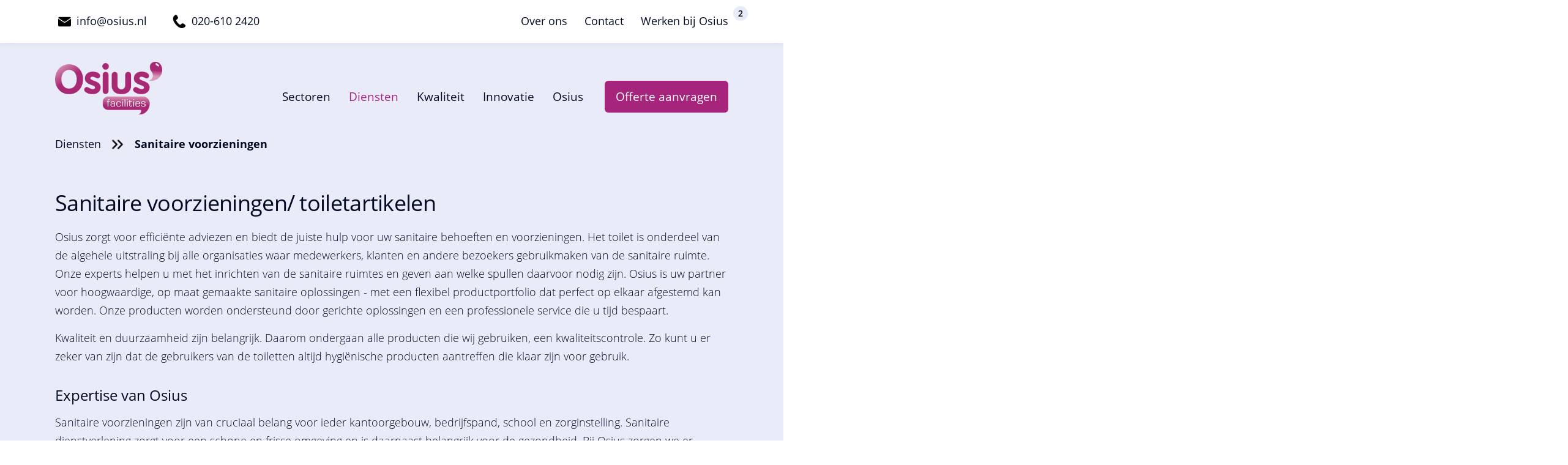

--- FILE ---
content_type: text/html; charset=UTF-8
request_url: https://osius.nl/diensten/sanitaire-voorzieningen
body_size: 4327
content:
<!doctype html>
<html lang="nl">
<head>
    <meta charset="utf-8">
    <meta http-equiv="x-ua-compatible" content="ie=edge">
    <meta http-equiv="content-type" content="text/html; charset=UTF-8">
    <meta name="viewport" content="width=device-width, initial-scale=1, minimum-scale=1.0, maximum-scale=1.0, shrink-to-fit=no">
    <base href="https://osius.nl/">
    <title>Sanitaire voorzieningen/ toiletartikelen | Osius Cleaning BV</title>
    <meta name="description" content="">
            <meta name="msapplication-TileColor" content="##ffffff">
        <meta name="theme-color" content="#ffffff">
        <meta property="og:type" content="website">
    <meta property="og:title" content="Sanitaire voorzieningen/ toiletartikelen | Osius Cleaning BV">
    <meta property="og:description" content="">
    <meta property="og:image" content="https://osius.nl/images/logo.png">
    <meta property="og:url" content="https://osius.nl/diensten/sanitaire-voorzieningen">
    <meta name="twitter:title" content="Sanitaire voorzieningen/ toiletartikelen | Osius Cleaning BV">
    <meta name="twitter:description" content="">
    <meta name="twitter:image" content="https://osius.nl/images/logo.png">
    <meta name="twitter:url" content="https://osius.nl/diensten/sanitaire-voorzieningen">


    <link rel="apple-touch-icon" sizes="180x180" href="/images/favicon/apple-touch-icon.png">
    <link rel="icon" type="image/png" sizes="32x32" href="/images/favicon/favicon-32x32.png">
    <link rel="icon" type="image/png" sizes="16x16" href="/images/favicon/favicon-16x16.png">
    <link rel="icon" type="image/x-icon" href="/images/favicon.ico">
    <link rel="shortcut icon" href="/images/favicon.ico" type="image/x-icon">

        <link href="/libs/required/bootstrap/css/bootstrap-grid.min.css" rel="stylesheet"/>
    <link href="/libs/optional/slick/slick.css" rel="stylesheet"/>
    <link href="/includes/css/standard.css?time=1611831050" rel="stylesheet"/>
            <link href="/includes/css/main.css?time=1709803017" rel="stylesheet"/>
        <script src="https://ajax.googleapis.com/ajax/libs/jquery/3.4.1/jquery.min.js"></script>
	<script>
		(function(i,s,o,g,r,a,m){i['GoogleAnalyticsObject']=r;i[r]=i[r]||function(){
			(i[r].q=i[r].q||[]).push(arguments)},i[r].l=1*new Date();a=s.createElement(o),
			m=s.getElementsByTagName(o)[0];a.async=1;a.src=g;m.parentNode.insertBefore(a,m)
								})(window,document,'script','//www.google-analytics.com/analytics.js','ga');
		ga('create', 'UA-50041924-1', 'auto');
		ga('send', 'pageview');
	</script>
</head>
<body class="page-diensten page-services ">



<header class="header-wrapper ">
    <div class="header-top">
        <div class="container">

            
                <div class="header-icons">
                    <a href="mailto:info@osius.nl" class="header-icon icon-email">
                        <span>info@osius.nl</span>
                    </a>
                    <a href="tel:020-6102420" class="header-icon icon-phone">
                        <span>020-610 2420</span>
                    </a>
                </div>

            

            <div class="header-menu menu-wrap">
                <ul class="menu menu-2 cf"><li data-item="14" class="item item-parent item-14 item-over-ons  "><a href="over-ons" class="menu-item  " target="_self"><span>Over ons</span></a></li><li data-item="15" class="item item-parent item-15 item-contact  "><a href="contact" class="menu-item  " target="_self"><span>Contact</span></a></li><li data-item="21" class="item item-parent item-21 item-werken-bij-osius  "><a href="werken-bij-osius" class="menu-item  " target="_self"><span>Werken bij Osius</span><i class="amount">2</i></a></li></ul>            </div>
        </div>
    </div>
    <div class="header">
        <div class="container">
            <a href="/" class="header-logo logo">
                <img src="/images/logo.png" alt="Osius Cleaning BV"/>
            </a>
            <nav class="menu-wrapper menu-wrap">
                <ul class="menu menu-1 cf"><li data-item="5" class="item item-parent item-5 item-sectoren  has-dropdown"><a href="sectoren" class="menu-item  " target="_self"><span>Sectoren</span></a><div class="dropdown  "><ul><li class="item item-sub has-image"><a href="/sectoren/kantoorgebouwen" class="menu-item "><span>Kantoorgebouwen</span></a></li><li class="item item-sub has-image"><a href="/sectoren/onderwijs" class="menu-item "><span>Onderwijs</span></a></li><li class="item item-sub has-image"><a href="/sectoren/gezondheidszorg" class="menu-item "><span>Gezondheidszorg</span></a></li><li class="item item-sub has-image"><a href="/sectoren/food-en-non-food" class="menu-item "><span>Food en non-food</span></a></li></ul></div></li><li data-item="4" class="item item-parent item-4 item-diensten active has-dropdown"><a href="diensten" class="menu-item  " target="_self"><span>Diensten</span></a><div class="dropdown  "><ul><li class="item item-sub has-image"><a href="/diensten/schoonmaak" class="menu-item "><span>Schoonmaak</span></a></li><li class="item item-sub has-image"><a href="/diensten/hogedruk-reiniging" class="menu-item "><span>Hogedruk reiniging</span></a></li><li class="item item-sub has-image"><a href="/diensten/glas--en-gevelreiniging" class="menu-item "><span>Glas- en gevelreiniging</span></a></li><li class="item item-sub has-image"><a href="/diensten/specialistisch-vloeronderhoud" class="menu-item "><span>Specialistisch vloeronderhoud</span></a></li><li class="item item-sub has-image"><a href="/diensten/cleanroom-reiniging" class="menu-item "><span>Cleanroom reiniging</span></a></li><li class="item item-sub has-image"><a href="/diensten/sanitaire-voorzieningen" class="menu-item "><span>Sanitaire voorzieningen</span></a></li><li class="item item-sub has-image"><a href="/diensten/groenvoorziening" class="menu-item "><span>Groenvoorziening</span></a></li><li class="item item-sub has-image"><a href="/diensten/tapijt-reiniging" class="menu-item "><span>Tapijt reiniging</span></a></li><li class="item item-sub has-image"><a href="/diensten/desinfectie" class="menu-item "><span>Desinfectie</span></a></li></ul></div></li><li data-item="7" class="item item-parent item-7 item-kwaliteit  "><a href="kwaliteit" class="menu-item  " target="_self"><span>Kwaliteit</span></a></li><li data-item="78" class="item item-parent item-78 item-innovatie  "><a href="innovatie" class="menu-item  " target="_self"><span>Innovatie</span></a></li><li data-item="1" class="item item-parent item-1 item-osius  "><a href="over-ons" class="menu-item  " target="_self"><span>Osius</span></a></li><li data-item="11" class="item item-parent item-11 item-offerte-aanvragen  "><a href="offerte-aanvragen" class="menu-item  button purple" target="_self"><span>Offerte aanvragen</span></a></li></ul>            </nav>
            <div class="hamburger" data-hamburger=".menu-wrapper">
                <div></div>
                <div></div>
                <div></div>
            </div>
        </div>
    </div>
</header>



<main class="main-wrapper min-height">
    



    <div class="breadcrumbs-wrapper">
        <div class="container">
            <ul class="breadcrumbs">
                <li><a href="diensten">Diensten</a></li>
                                    <li><a href="diensten">Sanitaire voorzieningen</a></li>
                            </ul>
        </div>
    </div>




<div class="wrapper">
    <div class="container">

        

            <div class="article-wrap">
                <div class="row">
                    <div class="col-12">
                        <div class="main article has-list">
                            <h1 style="margin-left:0cm; margin-right:0cm">Sanitaire voorzieningen/ toiletartikelen</h1>

<p style="margin-left:0cm; margin-right:0cm">Osius zorgt voor effici&euml;nte adviezen en biedt de juiste hulp voor uw sanitaire behoeften en voorzieningen. Het toilet is onderdeel van de algehele uitstraling bij alle organisaties waar medewerkers, klanten en andere bezoekers gebruikmaken van de sanitaire ruimte. Onze experts helpen u met het inrichten van de sanitaire ruimtes en geven aan welke spullen daarvoor nodig zijn. Osius is uw partner voor hoogwaardige, op maat gemaakte sanitaire oplossingen - met een flexibel productportfolio dat perfect op elkaar afgestemd kan worden. Onze producten worden ondersteund door gerichte oplossingen en een professionele service die u tijd bespaart.</p>

<p style="margin-left:0cm; margin-right:0cm">Kwaliteit en duurzaamheid zijn belangrijk. Daarom ondergaan alle producten die wij gebruiken, een kwaliteitscontrole. Zo kunt u er zeker van zijn dat de gebruikers van de toiletten altijd hygi&euml;nische producten aantreffen die klaar zijn voor gebruik.</p>
                        </div>
                    </div>
                                    </div>
            </div>



                            <div class="article-wrap top">
                    <div class="row">
                        
                        <div class="col-12 order-lg-1">
                            <div class="main article has-list">
                                <h3>Expertise van Osius</h3>

<p>Sanitaire voorzieningen zijn van cruciaal belang voor ieder kantoorgebouw, bedrijfspand, school en zorginstelling. Sanitaire dienstverlening zorgt voor een schone en frisse omgeving en is daarnaast belangrijk voor de gezondheid. Bij Osius zorgen we er bovendien voor dat de dispensers altijd vakkundig op locatie worden ge&iuml;nstalleerd. Daarbij houden we altijd rekening met de specifieke eisen van uw doelgroepen, bijvoorbeeld door de ideale hoogte in kinderdagverblijven, peuterspeelzalen etc. Uiteraard zorgen wij ook voor de verwijdering van de dispensers.</p>

<p>Heeft u vragen omtrent uw eigen sanitaire voorzieningen? Neem dan gerust contact met ons op en onze experts helpen u graag verder.</p>
                            </div>
                        </div>
                    </div>
                </div>
            



            

            



            </div>
</div>



    <div class="wrapper has-call-to-action">
        <div class="call-to-action">
            <div class="container">

                <div class="caller">
                    <span>Wilt u een offerte aanvragen voor Sanitaire voorzieningen?</span>
                    <a href="offerte-aanvragen" class="button main more">Vraag direct een offerte aan</a>
                </div>

            </div>
        </div>
    </div>
</main>










<div class="bottom-wrapper wrapper">
    <div class="container">
        <div class="bottom-row row">
            <div class="col-lg-5 order-lg-2">

                <div class="article-wrap news">


                                            <div class="article has-em bottom">
                            <em>Blijf op de hoogte over de ontwikkelingen</em>
                            <h2>Nieuws</h2>
                        </div>

                                                    <div class="article news-article has-em">
                                <h3>Reiniging van gevel, dak of terras flyer</h3>
                                <small class="date">15 Juni  2022</small>
                                <p>De Foam Wash methode zetten wij in voor het reinigen van bijna alle buiten-oppervlaktes die sterk vervuild zijn. Denk bijvoorbeeld aan daken, gevels, trespa gevelbeplating, geschilderd houtwerk, straatwerk, vlonders en schuttingen. En ook zonneschermen en markiezen. Kortom een reinigingsmethode met vele mogelijkheden en voordelen.</p>
                                <a href="nieuws/reiniging-van-gevel-dak-of-terras-flyer" class="button basic text">Lees meer</a>
                            </div>
                        
                    
                </div>

            </div>
            <div class="col-lg-7 order-lg-1">

                <div class="article-wrap contact">
                    <div class="article bottom has-em">
                        <em>Voor al uw vragen en opmerkingen</em>
                        <h2>Contactgegevens</h2>
                    </div>
                    <div class="article">
                        <h3>Neem contact met ons op</h3>
                                                    <p>Maroastraat 3 <br/>
1060 LG Amsterdam</p>
                                                                            <p>
                                                                    <a href="mailto:info@osius.nl">info@osius.nl</a> <br>
                                                                                                    <a href="tel:020-6102420">020-610 2420</a>
                                                            </p>
                                            </div>
                    <div class="socialmedia "><ul><li class="item linkedin"><a href="https://www.linkedin.com/company/osius/about/" target="_blank" rel="noreferrer" aria-label="Linkedin"><img src="/images/logo-linkedin.png" alt="Linkedin"/></a></li><li class="item instagram"><a href="https://www.instagram.com/osius_b.v" target="_blank" rel="noreferrer" aria-label="Instagram"><img src="/images/logo-instagram.png" alt="Instagram"/></a></li></ul></div>                </div>

                <div class="maps-contact has-logo">
                    <img class="map" src="/images/map.png" alt=""/>
                    <img class="pin" src="/images/map-pin.png" alt=""/>
                </div>

            </div>
        </div>
    </div>
</div>



<footer class="footer-wrapper">
    <div class="footer">
        <div class="container">

            <div class="row">

                <div class="col-sm-6 col-md-4 col-lg-3 order-md-2">
                    <div class="footer-menu menu-wrap sectors">
                        <h2>Sectoren</h2>
                        <ul class="menu menu-6 cf"><li data-item="63" class="item item-parent item-63 item-kantoorgebouwen  "><a href="sectoren/kantoorgebouwen" class="menu-item  " target="_self"><span>Kantoorgebouwen</span></a></li><li data-item="58" class="item item-parent item-58 item-onderwijs  "><a href="sectoren/onderwijs" class="menu-item  " target="_self"><span>Onderwijs</span></a></li><li data-item="59" class="item item-parent item-59 item-gezondheidszorg  "><a href="sectoren/gezondheidszorg" class="menu-item  " target="_self"><span>Gezondheidszorg</span></a></li><li data-item="60" class="item item-parent item-60 item-food-en-non-food  "><a href="sectoren/food-en-non-food" class="menu-item  " target="_self"><span>Food en non-food</span></a></li><li data-item="61" class="item item-parent item-61 item-cleanroom  "><a href="diensten/cleanroom-reiniging" class="menu-item  " target="_self"><span>Cleanroom</span></a></li></ul>                    </div>
                </div>

                <div class="col-sm-6 col-md-4 col-lg-3 order-md-1">
                    <div class="footer-menu menu-wrap services">
                        <h2>Diensten</h2>
                        <ul class="menu">                                <li class="item"><a href="diensten/schoonmaak"><span>Schoonmaak</span></a></li>
                                                            <li class="item"><a href="diensten/hogedruk-reiniging"><span>Hogedruk reiniging</span></a></li>
                                                            <li class="item"><a href="diensten/glas--en-gevelreiniging"><span>Glas- en gevelreiniging</span></a></li>
                                                            <li class="item"><a href="diensten/specialistisch-vloeronderhoud"><span>Specialistisch vloeronderhoud</span></a></li>
                                                            <li class="item"><a href="diensten/cleanroom-reiniging"><span>Cleanroom reiniging</span></a></li>
                                                            <li class="item"><a href="diensten/sanitaire-voorzieningen"><span>Sanitaire voorzieningen</span></a></li>
                                                            <li class="item"><a href="diensten/groenvoorziening"><span>Groenvoorziening</span></a></li>
                                                            <li class="item"><a href="diensten/tapijt-reiniging"><span>Tapijt reiniging</span></a></li>
                                                            <li class="item"><a href="diensten/desinfectie"><span>Desinfectie</span></a></li>
                            </ul>                    </div>
                </div>

                <div class="col-sm-6 col-md-4 col-lg-3 order-md-3">
                    <div class="footer-menu menu-wrap main">
                        <h2>Pagina's</h2>
                        <ul class="menu menu-3 cf"><li data-item="29" class="item item-parent item-29 item-sectoren  "><a href="sectoren" class="menu-item  " target="_self"><span>Sectoren</span></a></li><li data-item="28" class="item item-parent item-28 item-diensten active "><a href="diensten" class="menu-item  " target="_self"><span>Diensten</span></a></li><li data-item="31" class="item item-parent item-31 item-kwaliteit  "><a href="kwaliteit" class="menu-item  " target="_self"><span>Kwaliteit</span></a></li><li data-item="35" class="item item-parent item-35 item-offerte  "><a href="offerte-aanvragen" class="menu-item  " target="_self"><span>Offerte</span></a></li><li data-item="27" class="item item-parent item-27 item-contact  "><a href="contact" class="menu-item  " target="_self"><span>Contact</span></a></li></ul>                    </div>
                </div>

                <div class="col-sm-6 col-md-12 col-lg-3 order-md-4">
                    <a href="keurmerk-schoon" class="footer-logo image">
                        <img src="/images/logo-keurmerken-2.png" alt=""/>
                    </a>
                </div>
            </div>

        </div>
    </div>
    <div class="footer-bottom">
        <div class="container">
            <div class="menu-wrap copyright cf">
                <ul class="menu menu-4 cf"><li data-item="49" class="item item-parent item-49 item-algemene-voorwaarden  "><a href="algemene-voorwaarden" class="menu-item  " target="_blank"><span>Algemene voorwaarden</span></a></li><li data-item="50" class="item item-parent item-50 item-disclaimer-en-privacyverklaring  "><a href="disclaimer-en-privacyverklaring" class="menu-item  " target="_self"><span>Disclaimer en privacyverklaring</span></a></li><li data-item="76" class="item item-parent item-76 item-beleidsverklaring  "><a href="beleidsverklaring" class="menu-item  " target="_self"><span>Beleidsverklaring</span></a></li></ul>                <p>2026 &copy; Alle rechten voorbehouden</p>
            </div>
        </div>
    </div>
</footer>



    <script src="https://www.google.com/recaptcha/api.js" async defer></script>

<script src="/libs/optional/slick/slick.js"></script>




<script defer src="/admin/includes/js/vendor/standard.js?time=1611831050"></script>

    <script defer src="/includes/js/main.js?time=1618590815"></script>


</body>
</html>





--- FILE ---
content_type: text/css
request_url: https://osius.nl/includes/css/standard.css?time=1611831050
body_size: 1502
content:
/* General styling */
html,
body {
    color: inherit;
    font-size: 14px;
    font-weight: 300;
    line-height: 1.65em;
    min-height: 100%;
    background: #fff;
    font-family: sans-serif;
    overflow-x: hidden;
}

img:not(.auto) {
    max-width: 100%;
}

article a:not(.button) {
    text-decoration: underline;
}

a {
    color: inherit;
}

a:hover {
    color: inherit;
}

strong, b {
    color: inherit;
    font-weight: 600;
}

em, i {
    font-style: italic;
}

p {
    margin: 0 0 20px 0;
}

h1, h2, h3, h4, h5, h6 {
    color: inherit;
    font-weight: 300;
    line-height: 1em;
    margin: 0 0 1em 0;
}

h1 a, h2 a, h3 a, h4 a, h5 a, h6 a {
    color: inherit;
    text-decoration: none;
}

h2 {
    font-size: 1.75em;
    line-height: 1.5em;
}

h3 {
    font-size: 1.35em;
    line-height: 1.5em;
}

h4 {
    font-size: 1.1em;
    line-height: 1.5em;
}

h5 {
    font-size: 0.9em;
    line-height: 1.5em;
}

h6 {
    font-size: 0.7em;
    line-height: 1.5em;
}

sub {
    font-size: 0.8em;
    position: relative;
    top: 0.5em;
}

sup {
    font-size: 0.8em;
    position: relative;
    top: -0.5em;
}

hr {
    border: 0;
    border-bottom: 1px solid rgba(144, 174, 144, 0.25);
    margin: 2em 0;
}

hr.major {
    margin: 3em 0;
}

blockquote {
    border-left: solid 4px rgba(144, 144, 144, 0.25);
    font-style: italic;
    margin: 0 0 2em 0;
    padding: 0.5em 0 0.5em 2em;
}

code {
    background: rgba(144, 144, 144, 0.075);
    border-radius: 4px;
    border: solid 1px rgba(144, 144, 144, 0.25);
    font-family: "Courier New", monospace;
    font-size: 0.9em;
    margin: 0 0.25em;
    padding: 0.25em 0.65em;
}

pre {
    -webkit-overflow-scrolling: touch;
    font-family: "Courier New", monospace;
    font-size: 0.9em;
    margin: 0 0 2em 0;
}

pre code {
    display: block;
    line-height: 1.75em;
    padding: 1em 1.5em;
    overflow-x: auto;
}

.align-left {
    text-align: left;
}

.align-center {
    text-align: center;
}

.align-right {
    text-align: right;
}

.image.centered {
    display: block;
    overflow: hidden;
    position: relative;
}
.image.centered > img {
    position: absolute;
    top: 50%;
    left: 50%;
    -webkit-transform: translateX(-50%) translateY(-50%);
    transform: translateX(-50%) translateY(-50%);
    min-width: 100%;
    min-height: 100%;
    max-width: 100%;
}
.image.centered > img.child-vertical {
    max-width: 100%;
    max-height: none;
}
.image.centered > img.child-horizontal {
    max-width: none;
    max-height: 100%;
}
.image.centered.inside > img.child-vertical {
    max-width: none;
    max-height: 100%;
    min-width: 0;
}
.image.centered.inside > img.child-horizontal {
    max-width: 100%;
    max-height: none;
    min-height: 0;
}


.alert strong {
    color: inherit;
}
.alert > strong {
    display: block;
    margin-bottom: 5px;
}
.alert p:last-child,
.alert ul:last-child {
    margin-bottom: 0;
}


form.form {
    text-align: left;
}
form.form .field {
    display: block;
    margin-bottom: 15px;
}
form.form .field label.label {
    display: block;
    font-weight: 400;
    margin-bottom: 5px;
}
form.form .field label.label em {
    font-weight: 900;
    color: #c00;
}
form.form .field input[type="text"],
form.form .field input[type="email"],
form.form .field input[type="password"],
form.form .field select,
form.form .field textarea {
    -webkit-appearance: none;
    outline: none;
    width: 100%;
    padding: 5px 8px;
    background: #fff;
    border: 1px solid #e0e0e0;
    border-radius: 3px;
}
form.form .field textarea {
    height: 140px;
}
form.form .field .set label.radio,
form.form .field .set label.checkbox {
    display: inline-block;
    margin-right: 30px;
}
form.form .field .set label.radio input,
form.form .field .set label.checkbox input {
    display: inline-block;
    vertical-align: middle;
    margin-right: 5px;
}
form.form .field .set label.radio span,
form.form .field .set label.checkbox span {
    display: inline-block;
    vertical-align: middle;
}
form.placeholder-dark input::-webkit-input-placeholder {
    color: rgba(0,0,0,0.45);
    opacity: 1;
    -ms-filter: "progid:DXImageTransform.Microsoft.Alpha(Opacity=100)";
}
form.placeholder-dark input::-moz-placeholder {
    color: rgba(0,0,0,0.45);
    opacity: 1;
    -ms-filter: "progid:DXImageTransform.Microsoft.Alpha(Opacity=100)";
}
form.placeholder-dark input:-ms-input-placeholder {
    color: rgba(0,0,0,0.45);
    opacity: 1;
    -ms-filter: "progid:DXImageTransform.Microsoft.Alpha(Opacity=100)";
}
form.placeholder-dark input::placeholder {
    color: rgba(0,0,0,0.45);
    opacity: 1;
    -ms-filter: "progid:DXImageTransform.Microsoft.Alpha(Opacity=100)";
}
form.placeholder-dark input:-ms-input-placeholder {
    color: rgba(0,0,0,0.45);
}
form.placeholder-dark input::-ms-input-placeholder {
    color: rgba(0,0,0,0.45);
}
form.placeholder-light input::-webkit-input-placeholder {
    color: rgba(255,255,255,0.6);
    opacity: 1;
    -ms-filter: "progid:DXImageTransform.Microsoft.Alpha(Opacity=100)";
}
form.placeholder-light input::-moz-placeholder {
    color: rgba(255,255,255,0.6);
    opacity: 1;
    -ms-filter: "progid:DXImageTransform.Microsoft.Alpha(Opacity=100)";
}
form.placeholder-light input:-ms-input-placeholder {
    color: rgba(255,255,255,0.6);
    opacity: 1;
    -ms-filter: "progid:DXImageTransform.Microsoft.Alpha(Opacity=100)";
}
form.placeholder-light input::placeholder {
    color: rgba(255,255,255,0.6);
    opacity: 1;
    -ms-filter: "progid:DXImageTransform.Microsoft.Alpha(Opacity=100)";
}
form.placeholder-light input:-ms-input-placeholder {
    color: rgba(255,255,255,0.6);
}
form.placeholder-light input::-ms-input-placeholder {
    color: rgba(255,255,255,0.6);
}


ul.pagination {
    display: block;
    list-style: none;
    padding: 0;
    margin: 0;
}
ul.pagination > li.item {
    display: inline-block;
    margin-right: 5px;
}
ul.pagination > li.item > * {
    display: block;
    padding: 7px 20px;
    background: #f4f7f7;
    border: 1px solid #dbdbdb;
    text-decoration: none;
    text-align: center;
}
ul.pagination > li.item > *:hover {
    border: 1px solid #c7c7c7;
    background: #eaecec;
}
ul.pagination > li.item.active > * {
    background: #777;
    border: 1px solid #777;
    color: #fff;
    font-weight: 500;
}
ul.pagination > li.disabled > * {
    opacity: 0.5;
    cursor: not-allowed;
}



/* Starbox */
.starbox .stars { background: #ebebeb; }
.starbox .rated .stars { background: #ebebeb; }
.starbox .rated.hover .stars { background: #ebebeb; }
.starbox .ghost { background: #fdfdfd; }
.starbox .colorbar { background: #ffc85c; }
.starbox .hover .colorbar { background: #ffc85c; }
.starbox .rated .colorbar { background: #f5b45e; }
.starbox .rated.hover .colorbar { background: #f5b45e; }

.starbox .colorbar { background: #ffd86b; }
.starbox .hover .colorbar { background: #ffd86b; }
.starbox .rated .colorbar { background: #ffd86b; }
.starbox .rated.hover .colorbar { background: #ffd86b; }

.starbox .stars .star_holder .star {
    position: relative;
    width: 24px;
    height: 24px;
    background-size: 100%;
    border: 1px solid #FFF;
}
.starbox.large .stars .star_holder .star {
    width: 30px;
    height: 30px;
    border: 1px solid #FFF;
}
.starbox .stars .star_holder .star::after {
    display: inline-block;
    content: ' ';
    width: 100%;
    height: 100%;
    border: 1px solid #fff;
    position: absolute;
    top: 0;
    left: 0;
    z-index: 5;
}


--- FILE ---
content_type: text/css
request_url: https://osius.nl/includes/css/main.css?time=1709803017
body_size: 14467
content:
@font-face {
    font-family: 'Open Sans';
    font-weight: 100;
    src: url("../fonts/opensans/OpenSans-Light.ttf") format("truetype");
}
@font-face {
    font-family: 'Open Sans';
    font-weight: 400;
    src: url("../fonts/opensans/OpenSans-Regular.ttf") format("truetype");
}
@font-face {
    font-family: 'Open Sans';
    font-weight: 600;
    src: url("../fonts/opensans/OpenSans-SemiBold.ttf") format("truetype");
}
@font-face {
    font-family: 'Open Sans';
    font-weight: 700;
    src: url("../fonts/opensans/OpenSans-Bold.ttf") format("truetype");
}



*,::after,::before {
    box-sizing: border-box;
}

html {
    font-family: sans-serif;
    line-height: 1.15;
    -webkit-text-size-adjust: 100%;
    -ms-text-size-adjust: 100%;
    -ms-overflow-style: scrollbar;
    -webkit-tap-highlight-color: transparent;
}

article,aside,figcaption,figure,footer,header,hgroup,main,nav,section {
    display: block;
}

.visible-xs {
    display: none !important;
}

body {
    margin: 0;
    font-family: -apple-system,BlinkMacSystemFont,"Segoe UI",Roboto,"Helvetica Neue",Arial,sans-serif,"Apple Color Emoji","Segoe UI Emoji","Segoe UI Symbol";
    font-size: 1rem;
    font-weight: 400;
    line-height: 1.75;
    text-align: left;
}

[tabindex="-1"]:focus {
    outline: 0!important;
}

hr {
    box-sizing: content-box;
    height: 0;
    overflow: visible;
}

h1,h2,h3,h4,h5,h6 {
    margin-top: 0;
    margin-bottom: .5rem;
}

p {
    margin-top: 0;
    margin-bottom: 1rem;
}

dl,ol,ul {
    margin-top: 0;
    margin-bottom: 1rem;
}

ol ol,ol ul,ul ol,ul ul {
    margin-bottom: 0;
}

dt {
    font-weight: 700;
}

dd {
    margin-bottom: .5rem;
    margin-left: 0;
}

blockquote {
    margin: 0 0 1rem;
}

dfn {
    font-style: italic;
}

b,strong {
    font-weight: bolder;
}

small {
    font-size: 80%;
}

sub,sup {
    position: relative;
    font-size: 75%;
    line-height: 0;
    vertical-align: baseline;
}

sub {
    bottom: -.25em;
}

sup {
    top: -.5em;
}

a {
    color: #007bff;
    text-decoration: none;
    background-color: transparent;
    -webkit-text-decoration-skip: objects;
}

a:hover {
    color: #0056b3;
    text-decoration: underline;
}

a:not([href]):not([tabindex]) {
    color: inherit;
    text-decoration: none;
}

a:not([href]):not([tabindex]):focus,a:not([href]):not([tabindex]):hover {
    color: inherit;
    text-decoration: none;
}

a:not([href]):not([tabindex]):focus {
    outline: 0;
}

code,kbd,pre,samp {
    font-family: SFMono-Regular,Menlo,Monaco,Consolas,"Liberation Mono","Courier New",monospace;
    font-size: 1em;
}

pre {
    margin-top: 0;
    margin-bottom: 1rem;
    overflow: auto;
    -ms-overflow-style: scrollbar;
}

figure {
    margin: 0 0 1rem;
}

img {
    vertical-align: middle;
    border-style: none;
}

svg:not(:root) {
    overflow: hidden;
}

table {
    border-collapse: collapse;
}

caption {
    padding-top: .75rem;
    padding-bottom: .75rem;
    color: #6c757d;
    text-align: left;
    caption-side: bottom;
}

th {
    text-align: inherit;
}

label {
    display: inline-block;
    margin-bottom: .5rem;
}

button {
    border-radius: 0;
}

button:focus {
    outline: 1px dotted;
    outline: 5px auto -webkit-focus-ring-color;
}

button,input,optgroup,select,textarea {
    margin: 0;
    font-family: inherit;
    font-size: inherit;
    line-height: inherit;
}

button,input {
    overflow: visible;
}

button,select {
    text-transform: none;
}

[type=reset],[type=submit],button,html [type=button] {
    -webkit-appearance: button;
}

[type=button]::-moz-focus-inner,[type=reset]::-moz-focus-inner,[type=submit]::-moz-focus-inner,button::-moz-focus-inner {
    padding: 0;
    border-style: none;
}

input[type=checkbox],input[type=radio] {
    box-sizing: border-box;
    padding: 0;
}

input[type=date],input[type=datetime-local],input[type=month],input[type=time] {
    -webkit-appearance: listbox;
}

textarea {
    overflow: auto;
    resize: vertical;
}

fieldset {
    min-width: 0;
    padding: 0;
    margin: 0;
    border: 0;
}

legend {
    display: block;
    width: 100%;
    max-width: 100%;
    padding: 0;
    margin-bottom: .5rem;
    font-size: 1.5rem;
    line-height: inherit;
    color: inherit;
    white-space: normal;
}

progress {
    vertical-align: baseline;
}

[type=number]::-webkit-inner-spin-button,[type=number]::-webkit-outer-spin-button {
    height: auto;
}

[type=search] {
    outline-offset: -2px;
    -webkit-appearance: none;
}

[type=search]::-webkit-search-cancel-button,[type=search]::-webkit-search-decoration {
    -webkit-appearance: none;
}

::-webkit-file-upload-button {
    font: inherit;
    -webkit-appearance: button;
}

output {
    display: inline-block;
}

summary {
    display: list-item;
    cursor: pointer;
}

template {
    display: none;
}

[hidden] {
    display: none!important;
}

html {
    box-sizing: border-box;
    -ms-overflow-style: scrollbar;
}

*,::after,::before {
    box-sizing: inherit;
}

.container {
    width: 100%;
    padding-right: 15px;
    padding-left: 15px;
    margin-right: auto;
    margin-left: auto;
}

.container-fluid.fluid,
.effects.has-fluid .container-fluid {
    padding: 0 140px;
}


@media (min-width:576px) {
    .container {
        max-width: 540px;
    }
}

@media (min-width:768px) {
    .container {
        max-width: 720px;
    }
}

@media (min-width:992px) {
    .container {
        max-width: 960px;
    }
}

@media (min-width:1200px) {
    .container {
        max-width: 1140px;
    }
}

@media (min-width: 1400px) {
    .container {
        max-width: 1340px;
    }
}

.container-fluid {
    width: 100%;
    padding-right: 15px;
    padding-left: 15px;
    margin-right: auto;
    margin-left: auto;
}

.row {
    display: -ms-flexbox;
    display: flex;
    -ms-flex-wrap: wrap;
    flex-wrap: wrap;
    margin-right: -15px;
    margin-left: -15px;
}

.no-gutters {
    margin-right: 0;
    margin-left: 0;
}

.no-gutters>.col,.no-gutters>[class*=col-] {
    padding-right: 0;
    padding-left: 0;
}

.col,.col-1,.col-10,.col-11,.col-12,.col-2,.col-3,.col-4,.col-5,.col-6,.col-7,.col-8,.col-9,.col-auto,.col-lg,.col-lg-1,.col-lg-10,.col-lg-11,.col-lg-12,.col-lg-2,.col-lg-3,.col-lg-4,.col-lg-5,.col-lg-6,.col-lg-7,.col-lg-8,.col-lg-9,.col-lg-auto,.col-md,.col-md-1,.col-md-10,.col-md-11,.col-md-12,.col-md-2,.col-md-3,.col-md-4,.col-md-5,.col-md-6,.col-md-7,.col-md-8,.col-md-9,.col-md-auto,.col-sm,.col-sm-1,.col-sm-10,.col-sm-11,.col-sm-12,.col-sm-2,.col-sm-3,.col-sm-4,.col-sm-5,.col-sm-6,.col-sm-7,.col-sm-8,.col-sm-9,.col-sm-auto,.col-xl,.col-xl-1,.col-xl-10,.col-xl-11,.col-xl-12,.col-xl-2,.col-xl-3,.col-xl-4,.col-xl-5,.col-xl-6,.col-xl-7,.col-xl-8,.col-xl-9,.col-xl-auto {
    position: relative;
    width: 100%;
    min-height: 1px;
    padding-right: 15px;
    padding-left: 15px;
}

.col {
    -ms-flex-preferred-size: 0;
    flex-basis: 0;
    -ms-flex-positive: 1;
    flex-grow: 1;
    max-width: 100%;
}

.col-auto {
    -ms-flex: 0 0 auto;
    flex: 0 0 auto;
    width: auto;
    max-width: none;
}

.col-1 {
    -ms-flex: 0 0 8.333333%;
    flex: 0 0 8.333333%;
    max-width: 8.333333%;
}

.col-2 {
    -ms-flex: 0 0 16.666667%;
    flex: 0 0 16.666667%;
    max-width: 16.666667%;
}

.col-3 {
    -ms-flex: 0 0 25%;
    flex: 0 0 25%;
    max-width: 25%;
}

.col-4 {
    -ms-flex: 0 0 33.333333%;
    flex: 0 0 33.333333%;
    max-width: 33.333333%;
}

.col-5 {
    -ms-flex: 0 0 41.666667%;
    flex: 0 0 41.666667%;
    max-width: 41.666667%;
}

.col-6 {
    -ms-flex: 0 0 50%;
    flex: 0 0 50%;
    max-width: 50%;
}

.col-7 {
    -ms-flex: 0 0 58.333333%;
    flex: 0 0 58.333333%;
    max-width: 58.333333%;
}

.col-8 {
    -ms-flex: 0 0 66.666667%;
    flex: 0 0 66.666667%;
    max-width: 66.666667%;
}

.col-9 {
    -ms-flex: 0 0 75%;
    flex: 0 0 75%;
    max-width: 75%;
}

.col-10 {
    -ms-flex: 0 0 83.333333%;
    flex: 0 0 83.333333%;
    max-width: 83.333333%;
}

.col-11 {
    -ms-flex: 0 0 91.666667%;
    flex: 0 0 91.666667%;
    max-width: 91.666667%;
}

.col-12 {
    -ms-flex: 0 0 100%;
    flex: 0 0 100%;
    max-width: 100%;
}

.order-first {
    -ms-flex-order: -1;
    order: -1;
}

.order-last {
    -ms-flex-order: 13;
    order: 13;
}

.order-0 {
    -ms-flex-order: 0;
    order: 0;
}

.order-1 {
    -ms-flex-order: 1;
    order: 1;
}

.order-2 {
    -ms-flex-order: 2;
    order: 2;
}

.order-3 {
    -ms-flex-order: 3;
    order: 3;
}

.order-4 {
    -ms-flex-order: 4;
    order: 4;
}

.order-5 {
    -ms-flex-order: 5;
    order: 5;
}

.order-6 {
    -ms-flex-order: 6;
    order: 6;
}

.order-7 {
    -ms-flex-order: 7;
    order: 7;
}

.order-8 {
    -ms-flex-order: 8;
    order: 8;
}

.order-9 {
    -ms-flex-order: 9;
    order: 9;
}

.order-10 {
    -ms-flex-order: 10;
    order: 10;
}

.order-11 {
    -ms-flex-order: 11;
    order: 11;
}

.order-12 {
    -ms-flex-order: 12;
    order: 12;
}

.offset-1 {
    margin-left: 8.333333%;
}

.offset-2 {
    margin-left: 16.666667%;
}

.offset-3 {
    margin-left: 25%;
}

.offset-4 {
    margin-left: 33.333333%;
}

.offset-5 {
    margin-left: 41.666667%;
}

.offset-6 {
    margin-left: 50%;
}

.offset-7 {
    margin-left: 58.333333%;
}

.offset-8 {
    margin-left: 66.666667%;
}

.offset-9 {
    margin-left: 75%;
}

.offset-10 {
    margin-left: 83.333333%;
}

.offset-11 {
    margin-left: 91.666667%;
}

@media (min-width:576px) {
    .col-sm {
        -ms-flex-preferred-size: 0;
        flex-basis: 0;
        -ms-flex-positive: 1;
        flex-grow: 1;
        max-width: 100%;
    }

    .col-sm-auto {
        -ms-flex: 0 0 auto;
        flex: 0 0 auto;
        width: auto;
        max-width: none;
    }

    .col-sm-1 {
        -ms-flex: 0 0 8.333333%;
        flex: 0 0 8.333333%;
        max-width: 8.333333%;
    }

    .col-sm-2 {
        -ms-flex: 0 0 16.666667%;
        flex: 0 0 16.666667%;
        max-width: 16.666667%;
    }

    .col-sm-3 {
        -ms-flex: 0 0 25%;
        flex: 0 0 25%;
        max-width: 25%;
    }

    .col-sm-4 {
        -ms-flex: 0 0 33.333333%;
        flex: 0 0 33.333333%;
        max-width: 33.333333%;
    }

    .col-sm-5 {
        -ms-flex: 0 0 41.666667%;
        flex: 0 0 41.666667%;
        max-width: 41.666667%;
    }

    .col-sm-6 {
        -ms-flex: 0 0 50%;
        flex: 0 0 50%;
        max-width: 50%;
    }

    .col-sm-7 {
        -ms-flex: 0 0 58.333333%;
        flex: 0 0 58.333333%;
        max-width: 58.333333%;
    }

    .col-sm-8 {
        -ms-flex: 0 0 66.666667%;
        flex: 0 0 66.666667%;
        max-width: 66.666667%;
    }

    .col-sm-9 {
        -ms-flex: 0 0 75%;
        flex: 0 0 75%;
        max-width: 75%;
    }

    .col-sm-10 {
        -ms-flex: 0 0 83.333333%;
        flex: 0 0 83.333333%;
        max-width: 83.333333%;
    }

    .col-sm-11 {
        -ms-flex: 0 0 91.666667%;
        flex: 0 0 91.666667%;
        max-width: 91.666667%;
    }

    .col-sm-12 {
        -ms-flex: 0 0 100%;
        flex: 0 0 100%;
        max-width: 100%;
    }

    .order-sm-first {
        -ms-flex-order: -1;
        order: -1;
    }

    .order-sm-last {
        -ms-flex-order: 13;
        order: 13;
    }

    .order-sm-0 {
        -ms-flex-order: 0;
        order: 0;
    }

    .order-sm-1 {
        -ms-flex-order: 1;
        order: 1;
    }

    .order-sm-2 {
        -ms-flex-order: 2;
        order: 2;
    }

    .order-sm-3 {
        -ms-flex-order: 3;
        order: 3;
    }

    .order-sm-4 {
        -ms-flex-order: 4;
        order: 4;
    }

    .order-sm-5 {
        -ms-flex-order: 5;
        order: 5;
    }

    .order-sm-6 {
        -ms-flex-order: 6;
        order: 6;
    }

    .order-sm-7 {
        -ms-flex-order: 7;
        order: 7;
    }

    .order-sm-8 {
        -ms-flex-order: 8;
        order: 8;
    }

    .order-sm-9 {
        -ms-flex-order: 9;
        order: 9;
    }

    .order-sm-10 {
        -ms-flex-order: 10;
        order: 10;
    }

    .order-sm-11 {
        -ms-flex-order: 11;
        order: 11;
    }

    .order-sm-12 {
        -ms-flex-order: 12;
        order: 12;
    }

    .offset-sm-0 {
        margin-left: 0;
    }

    .offset-sm-1 {
        margin-left: 8.333333%;
    }

    .offset-sm-2 {
        margin-left: 16.666667%;
    }

    .offset-sm-3 {
        margin-left: 25%;
    }

    .offset-sm-4 {
        margin-left: 33.333333%;
    }

    .offset-sm-5 {
        margin-left: 41.666667%;
    }

    .offset-sm-6 {
        margin-left: 50%;
    }

    .offset-sm-7 {
        margin-left: 58.333333%;
    }

    .offset-sm-8 {
        margin-left: 66.666667%;
    }

    .offset-sm-9 {
        margin-left: 75%;
    }

    .offset-sm-10 {
        margin-left: 83.333333%;
    }

    .offset-sm-11 {
        margin-left: 91.666667%;
    }
}

@media (min-width:768px) {
    .col-md {
        -ms-flex-preferred-size: 0;
        flex-basis: 0;
        -ms-flex-positive: 1;
        flex-grow: 1;
        max-width: 100%;
    }

    .col-md-auto {
        -ms-flex: 0 0 auto;
        flex: 0 0 auto;
        width: auto;
        max-width: none;
    }

    .col-md-1 {
        -ms-flex: 0 0 8.333333%;
        flex: 0 0 8.333333%;
        max-width: 8.333333%;
    }

    .col-md-2 {
        -ms-flex: 0 0 16.666667%;
        flex: 0 0 16.666667%;
        max-width: 16.666667%;
    }

    .col-md-3 {
        -ms-flex: 0 0 25%;
        flex: 0 0 25%;
        max-width: 25%;
    }

    .col-md-4 {
        -ms-flex: 0 0 33.333333%;
        flex: 0 0 33.333333%;
        max-width: 33.333333%;
    }

    .col-md-5 {
        -ms-flex: 0 0 41.666667%;
        flex: 0 0 41.666667%;
        max-width: 41.666667%;
    }

    .col-md-6 {
        -ms-flex: 0 0 50%;
        flex: 0 0 50%;
        max-width: 50%;
    }

    .col-md-7 {
        -ms-flex: 0 0 58.333333%;
        flex: 0 0 58.333333%;
        max-width: 58.333333%;
    }

    .col-md-8 {
        -ms-flex: 0 0 66.666667%;
        flex: 0 0 66.666667%;
        max-width: 66.666667%;
    }

    .col-md-9 {
        -ms-flex: 0 0 75%;
        flex: 0 0 75%;
        max-width: 75%;
    }

    .col-md-10 {
        -ms-flex: 0 0 83.333333%;
        flex: 0 0 83.333333%;
        max-width: 83.333333%;
    }

    .col-md-11 {
        -ms-flex: 0 0 91.666667%;
        flex: 0 0 91.666667%;
        max-width: 91.666667%;
    }

    .col-md-12 {
        -ms-flex: 0 0 100%;
        flex: 0 0 100%;
        max-width: 100%;
    }

    .order-md-first {
        -ms-flex-order: -1;
        order: -1;
    }

    .order-md-last {
        -ms-flex-order: 13;
        order: 13;
    }

    .order-md-0 {
        -ms-flex-order: 0;
        order: 0;
    }

    .order-md-1 {
        -ms-flex-order: 1;
        order: 1;
    }

    .order-md-2 {
        -ms-flex-order: 2;
        order: 2;
    }

    .order-md-3 {
        -ms-flex-order: 3;
        order: 3;
    }

    .order-md-4 {
        -ms-flex-order: 4;
        order: 4;
    }

    .order-md-5 {
        -ms-flex-order: 5;
        order: 5;
    }

    .order-md-6 {
        -ms-flex-order: 6;
        order: 6;
    }

    .order-md-7 {
        -ms-flex-order: 7;
        order: 7;
    }

    .order-md-8 {
        -ms-flex-order: 8;
        order: 8;
    }

    .order-md-9 {
        -ms-flex-order: 9;
        order: 9;
    }

    .order-md-10 {
        -ms-flex-order: 10;
        order: 10;
    }

    .order-md-11 {
        -ms-flex-order: 11;
        order: 11;
    }

    .order-md-12 {
        -ms-flex-order: 12;
        order: 12;
    }

    .offset-md-0 {
        margin-left: 0;
    }

    .offset-md-1 {
        margin-left: 8.333333%;
    }

    .offset-md-2 {
        margin-left: 16.666667%;
    }

    .offset-md-3 {
        margin-left: 25%;
    }

    .offset-md-4 {
        margin-left: 33.333333%;
    }

    .offset-md-5 {
        margin-left: 41.666667%;
    }

    .offset-md-6 {
        margin-left: 50%;
    }

    .offset-md-7 {
        margin-left: 58.333333%;
    }

    .offset-md-8 {
        margin-left: 66.666667%;
    }

    .offset-md-9 {
        margin-left: 75%;
    }

    .offset-md-10 {
        margin-left: 83.333333%;
    }

    .offset-md-11 {
        margin-left: 91.666667%;
    }
}

@media (min-width:992px) {
    .col-lg {
        -ms-flex-preferred-size: 0;
        flex-basis: 0;
        -ms-flex-positive: 1;
        flex-grow: 1;
        max-width: 100%;
    }

    .col-lg-auto {
        -ms-flex: 0 0 auto;
        flex: 0 0 auto;
        width: auto;
        max-width: none;
    }

    .col-lg-1 {
        -ms-flex: 0 0 8.333333%;
        flex: 0 0 8.333333%;
        max-width: 8.333333%;
    }

    .col-lg-2 {
        -ms-flex: 0 0 16.666667%;
        flex: 0 0 16.666667%;
        max-width: 16.666667%;
    }

    .col-lg-3 {
        -ms-flex: 0 0 25%;
        flex: 0 0 25%;
        max-width: 25%;
    }

    .col-lg-4 {
        -ms-flex: 0 0 33.333333%;
        flex: 0 0 33.333333%;
        max-width: 33.333333%;
    }

    .col-lg-5 {
        -ms-flex: 0 0 41.666667%;
        flex: 0 0 41.666667%;
        max-width: 41.666667%;
    }

    .col-lg-6 {
        -ms-flex: 0 0 50%;
        flex: 0 0 50%;
        max-width: 50%;
    }

    .col-lg-7 {
        -ms-flex: 0 0 58.333333%;
        flex: 0 0 58.333333%;
        max-width: 58.333333%;
    }

    .col-lg-8 {
        -ms-flex: 0 0 66.666667%;
        flex: 0 0 66.666667%;
        max-width: 66.666667%;
    }

    .col-lg-9 {
        -ms-flex: 0 0 75%;
        flex: 0 0 75%;
        max-width: 75%;
    }

    .col-lg-10 {
        -ms-flex: 0 0 83.333333%;
        flex: 0 0 83.333333%;
        max-width: 83.333333%;
    }

    .col-lg-11 {
        -ms-flex: 0 0 91.666667%;
        flex: 0 0 91.666667%;
        max-width: 91.666667%;
    }

    .col-lg-12 {
        -ms-flex: 0 0 100%;
        flex: 0 0 100%;
        max-width: 100%;
    }

    .order-lg-first {
        -ms-flex-order: -1;
        order: -1;
    }

    .order-lg-last {
        -ms-flex-order: 13;
        order: 13;
    }

    .order-lg-0 {
        -ms-flex-order: 0;
        order: 0;
    }

    .order-lg-1 {
        -ms-flex-order: 1;
        order: 1;
    }

    .order-lg-2 {
        -ms-flex-order: 2;
        order: 2;
    }

    .order-lg-3 {
        -ms-flex-order: 3;
        order: 3;
    }

    .order-lg-4 {
        -ms-flex-order: 4;
        order: 4;
    }

    .order-lg-5 {
        -ms-flex-order: 5;
        order: 5;
    }

    .order-lg-6 {
        -ms-flex-order: 6;
        order: 6;
    }

    .order-lg-7 {
        -ms-flex-order: 7;
        order: 7;
    }

    .order-lg-8 {
        -ms-flex-order: 8;
        order: 8;
    }

    .order-lg-9 {
        -ms-flex-order: 9;
        order: 9;
    }

    .order-lg-10 {
        -ms-flex-order: 10;
        order: 10;
    }

    .order-lg-11 {
        -ms-flex-order: 11;
        order: 11;
    }

    .order-lg-12 {
        -ms-flex-order: 12;
        order: 12;
    }

    .offset-lg-0 {
        margin-left: 0;
    }

    .offset-lg-1 {
        margin-left: 8.333333%;
    }

    .offset-lg-2 {
        margin-left: 16.666667%;
    }

    .offset-lg-3 {
        margin-left: 25%;
    }

    .offset-lg-4 {
        margin-left: 33.333333%;
    }

    .offset-lg-5 {
        margin-left: 41.666667%;
    }

    .offset-lg-6 {
        margin-left: 50%;
    }

    .offset-lg-7 {
        margin-left: 58.333333%;
    }

    .offset-lg-8 {
        margin-left: 66.666667%;
    }

    .offset-lg-9 {
        margin-left: 75%;
    }

    .offset-lg-10 {
        margin-left: 83.333333%;
    }

    .offset-lg-11 {
        margin-left: 91.666667%;
    }
}

@media (min-width:1200px) {
    .col-xl {
        -ms-flex-preferred-size: 0;
        flex-basis: 0;
        -ms-flex-positive: 1;
        flex-grow: 1;
        max-width: 100%;
    }

    .col-xl-auto {
        -ms-flex: 0 0 auto;
        flex: 0 0 auto;
        width: auto;
        max-width: none;
    }

    .col-xl-1 {
        -ms-flex: 0 0 8.333333%;
        flex: 0 0 8.333333%;
        max-width: 8.333333%;
    }

    .col-xl-2 {
        -ms-flex: 0 0 16.666667%;
        flex: 0 0 16.666667%;
        max-width: 16.666667%;
    }

    .col-xl-3 {
        -ms-flex: 0 0 25%;
        flex: 0 0 25%;
        max-width: 25%;
    }

    .col-xl-4 {
        -ms-flex: 0 0 33.333333%;
        flex: 0 0 33.333333%;
        max-width: 33.333333%;
    }

    .col-xl-5 {
        -ms-flex: 0 0 41.666667%;
        flex: 0 0 41.666667%;
        max-width: 41.666667%;
    }

    .col-xl-6 {
        -ms-flex: 0 0 50%;
        flex: 0 0 50%;
        max-width: 50%;
    }

    .col-xl-7 {
        -ms-flex: 0 0 58.333333%;
        flex: 0 0 58.333333%;
        max-width: 58.333333%;
    }

    .col-xl-8 {
        -ms-flex: 0 0 66.666667%;
        flex: 0 0 66.666667%;
        max-width: 66.666667%;
    }

    .col-xl-9 {
        -ms-flex: 0 0 75%;
        flex: 0 0 75%;
        max-width: 75%;
    }

    .col-xl-10 {
        -ms-flex: 0 0 83.333333%;
        flex: 0 0 83.333333%;
        max-width: 83.333333%;
    }

    .col-xl-11 {
        -ms-flex: 0 0 91.666667%;
        flex: 0 0 91.666667%;
        max-width: 91.666667%;
    }

    .col-xl-12 {
        -ms-flex: 0 0 100%;
        flex: 0 0 100%;
        max-width: 100%;
    }

    .order-xl-first {
        -ms-flex-order: -1;
        order: -1;
    }

    .order-xl-last {
        -ms-flex-order: 13;
        order: 13;
    }

    .order-xl-0 {
        -ms-flex-order: 0;
        order: 0;
    }

    .order-xl-1 {
        -ms-flex-order: 1;
        order: 1;
    }

    .order-xl-2 {
        -ms-flex-order: 2;
        order: 2;
    }

    .order-xl-3 {
        -ms-flex-order: 3;
        order: 3;
    }

    .order-xl-4 {
        -ms-flex-order: 4;
        order: 4;
    }

    .order-xl-5 {
        -ms-flex-order: 5;
        order: 5;
    }

    .order-xl-6 {
        -ms-flex-order: 6;
        order: 6;
    }

    .order-xl-7 {
        -ms-flex-order: 7;
        order: 7;
    }

    .order-xl-8 {
        -ms-flex-order: 8;
        order: 8;
    }

    .order-xl-9 {
        -ms-flex-order: 9;
        order: 9;
    }

    .order-xl-10 {
        -ms-flex-order: 10;
        order: 10;
    }

    .order-xl-11 {
        -ms-flex-order: 11;
        order: 11;
    }

    .order-xl-12 {
        -ms-flex-order: 12;
        order: 12;
    }

    .offset-xl-0 {
        margin-left: 0;
    }

    .offset-xl-1 {
        margin-left: 8.333333%;
    }

    .offset-xl-2 {
        margin-left: 16.666667%;
    }

    .offset-xl-3 {
        margin-left: 25%;
    }

    .offset-xl-4 {
        margin-left: 33.333333%;
    }

    .offset-xl-5 {
        margin-left: 41.666667%;
    }

    .offset-xl-6 {
        margin-left: 50%;
    }

    .offset-xl-7 {
        margin-left: 58.333333%;
    }

    .offset-xl-8 {
        margin-left: 66.666667%;
    }

    .offset-xl-9 {
        margin-left: 75%;
    }

    .offset-xl-10 {
        margin-left: 83.333333%;
    }

    .offset-xl-11 {
        margin-left: 91.666667%;
    }
}

.d-none {
    display: none!important;
}

.d-inline {
    display: inline!important;
}

.d-inline-block {
    display: inline-block!important;
}

.d-block {
    display: block!important;
}

.d-table {
    display: table!important;
}

.d-table-row {
    display: table-row!important;
}

.d-table-cell {
    display: table-cell!important;
}

.d-flex {
    display: -ms-flexbox!important;
    display: flex!important;
}

.d-inline-flex {
    display: -ms-inline-flexbox!important;
    display: inline-flex!important;
}

@media (min-width:576px) {
    .d-sm-none {
        display: none!important;
    }

    .d-sm-inline {
        display: inline!important;
    }

    .d-sm-inline-block {
        display: inline-block!important;
    }

    .d-sm-block {
        display: block!important;
    }

    .d-sm-table {
        display: table!important;
    }

    .d-sm-table-row {
        display: table-row!important;
    }

    .d-sm-table-cell {
        display: table-cell!important;
    }

    .d-sm-flex {
        display: -ms-flexbox!important;
        display: flex!important;
    }

    .d-sm-inline-flex {
        display: -ms-inline-flexbox!important;
        display: inline-flex!important;
    }
}

@media (min-width:768px) {
    .d-md-none {
        display: none!important;
    }

    .d-md-inline {
        display: inline!important;
    }

    .d-md-inline-block {
        display: inline-block!important;
    }

    .d-md-block {
        display: block!important;
    }

    .d-md-table {
        display: table!important;
    }

    .d-md-table-row {
        display: table-row!important;
    }

    .d-md-table-cell {
        display: table-cell!important;
    }

    .d-md-flex {
        display: -ms-flexbox!important;
        display: flex!important;
    }

    .d-md-inline-flex {
        display: -ms-inline-flexbox!important;
        display: inline-flex!important;
    }
}

@media (min-width:992px) {
    .d-lg-none {
        display: none!important;
    }

    .d-lg-inline {
        display: inline!important;
    }

    .d-lg-inline-block {
        display: inline-block!important;
    }

    .d-lg-block {
        display: block!important;
    }

    .d-lg-table {
        display: table!important;
    }

    .d-lg-table-row {
        display: table-row!important;
    }

    .d-lg-table-cell {
        display: table-cell!important;
    }

    .d-lg-flex {
        display: -ms-flexbox!important;
        display: flex!important;
    }

    .d-lg-inline-flex {
        display: -ms-inline-flexbox!important;
        display: inline-flex!important;
    }
}

@media (min-width:1200px) {
    .d-xl-none {
        display: none!important;
    }

    .d-xl-inline {
        display: inline!important;
    }

    .d-xl-inline-block {
        display: inline-block!important;
    }

    .d-xl-block {
        display: block!important;
    }

    .d-xl-table {
        display: table!important;
    }

    .d-xl-table-row {
        display: table-row!important;
    }

    .d-xl-table-cell {
        display: table-cell!important;
    }

    .d-xl-flex {
        display: -ms-flexbox!important;
        display: flex!important;
    }

    .d-xl-inline-flex {
        display: -ms-inline-flexbox!important;
        display: inline-flex!important;
    }
}

@media print {
    .d-print-none {
        display: none!important;
    }

    .d-print-inline {
        display: inline!important;
    }

    .d-print-inline-block {
        display: inline-block!important;
    }

    .d-print-block {
        display: block!important;
    }

    .d-print-table {
        display: table!important;
    }

    .d-print-table-row {
        display: table-row!important;
    }

    .d-print-table-cell {
        display: table-cell!important;
    }

    .d-print-flex {
        display: -ms-flexbox!important;
        display: flex!important;
    }

    .d-print-inline-flex {
        display: -ms-inline-flexbox!important;
        display: inline-flex!important;
    }
}






/* Custom code start */

body {
    font-size: 18px;
    font-weight: 300;
    line-height: 1.75em;
    font-family: 'Open Sans',sans-serif;
    background: 0 0;
    min-height: 100vh;
    color: #030a24;
    background-color: #e9ebf8;
}

body .website {
    overflow: hidden;
}

h1,h2,h3,h4 {
    color: inherit;
    font-family: 'Open Sans',sans-serif;
    font-weight: 500;
    line-height: 1.2em;
    margin-bottom: 15px;
}

h1 {
    font-size: 36px;
    letter-spacing: -0.05rem;
}
h2 {
    font-size: 32px;
    letter-spacing: -0.03rem;
}
h3 {
    font-size: 24px;
}

a.anchor {
    display: block;
    -ms-transform: translateY(-130px);
    -webkit-transform: translateY(-130px);
    transform: translateY(-130px);
}


.main-wrapper {
    position: relative;
    z-index: 65;
}


.wrapper {
    display: block;
    position: relative;
    padding: 60px 0;
}
.wrapper.minimal {
    padding: 25px 0;
}
.wrapper.spacing {
    padding: 100px 0;
}
.wrapper.top {
    padding-top: 25px;
}
.wrapper.bottom {
    padding-bottom: 100px;
}
.wrapper.no-top {
    padding-top: 0!important;
}
.wrapper.no-bottom {
    padding-bottom: 0!important;
}
.wrapper.zero {
    padding: 0!important;
}
.wrapper.white {
    background-color: #fff;
}
.wrapper.dark {
    box-shadow: inset 0px 0px 20px -11px rgab(0, 0, 0, 0.35);
    /*background-color: rgb(226 229 241);*/

    background-color: #dbdfef;
}

.wrapper.has-call-to-action {
    position: relative;
    padding: 100px 0;
}
.wrapper.has-call-to-action:not(.regular) {
    text-align: center;
}
.wrapper.has-call-to-action::before,
.wrapper.has-call-to-action::after {
    content: ' ';
    display: block;
    position: absolute;
    top: 0;
    right: 0;
    width: 200%;
    height: 100px;
   background-color: #fff;
    z-index: 15;
    transform-origin: 100% 0;
    -webkit-transform-origin: 100% 0;
    -webkit-transform: rotate(-2deg);
    transform: rotate(-2deg);
}
.wrapper.has-call-to-action::after {
    transform-origin: 100% 0;
    -webkit-transform-origin: 0 0;
    -webkit-transform: rotate(-2deg);
    transform: rotate(-2deg);
    top: auto;
    bottom: 0;
    right: auto;
    left: 0;
}
.wrapper.has-call-to-action > .call-to-action {
    position: relative;
    background: #fff;
    z-index: 20;
}
.wrapper.has-call-to-action .button.main {
    display: inline-block;
    text-align: center;
    font-size: 1.5rem;
    padding: 20px 35px;
    margin: 0;
}
.wrapper.has-call-to-action .caller {
    text-align: center;
}
.wrapper.has-call-to-action .caller > span {
    display: inline-block;
    vertical-align: middle;
    font-size: 1.25em;
    font-weight: 500;
    margin: 0 20px;
}
.wrapper.has-call-to-action .caller > .button {
    display: inline-block;
    vertical-align: middle;
}

.wrapper .inner-wrapper:not(:last-child) {
    padding-bottom: 80px;
}


.wrapper > .container {
    position: relative;
    z-index: 25;
}
.wrapper.effect::before,
.wrapper.effect-bottom::before {
    content: ' ';
    display: block;
    position: absolute;
    top: 0;
    left: 0;
    z-index: 2;
    width: 100%;
    height: 100%;
    transform-origin: 0 0;
    -webkit-transform-origin: 0 0;
    -webkit-transform: rotate(-2deg);
    transform: rotate(-2deg);
    background-color: #fff;
}


.breadcrumbs-wrapper .breadcrumbs {
    display: block;
    position: relative;
    padding: 0;
    margin: 0;
}
.breadcrumbs-wrapper .breadcrumbs > li {
    display: inline-block;
    vertical-align: top;
    position: relative;
}
.breadcrumbs-wrapper .breadcrumbs > li:not(:last-child) {
    padding-right: 50px;
}
.breadcrumbs-wrapper .breadcrumbs > li:not(:last-child)::after {
    content: ' ';
    display: inline-block;
    vertical-align: middle;
    position: absolute;
    top: 50%;
    right: 8px;
    transform: translateY(-50%);
    -webkit-transform: translateY(-50%);
    background-image: url('/images/icon-raquo.png');
    background-repeat: no-repeat;
    background-position: center;
    background-size: 30px;
    width: 30px;
    height: 30px;
}
.breadcrumbs-wrapper .breadcrumbs > li > a,
.breadcrumbs-wrapper .breadcrumbs > li > span {
    display: block;
    font-weight: 400;
}
.breadcrumbs-wrapper .breadcrumbs > li:last-child > a,
.breadcrumbs-wrapper .breadcrumbs > li:last-child > span {
    font-weight: 700;
}


.segment-wrap {
    display: block;
    position: relative;
    background-color: rgba(255,255,255,0.5);
    color: #000;
    padding: 25px 30px;
    border-radius: 6px;
    -moz-border-radius: 6px;
    -webkit-border-radius: 6px;
    margin: 35px 0 0 0;
    overflow: hidden;
}
.segment-wrap .bottom-right {
    position: absolute;
    right: 18px;
    bottom: 20px;
    margin: 0;
    z-index: 12;
}


.container {
    padding: 0 20px;
}

.container-fluid {
    padding: 0 20px;
}

a {
    color: inherit;
}

a:hover {
    color: inherit;
}

.image {
    background-repeat: no-repeat;
    background-position: center;
    background-size: cover;
}
.image.inside,
.image.contain {
    background-size: contain !important;
}
.image-space {
    display: block;
    position: relative;
    padding-right: 12px;
}

article a:not(.button) {
    text-decoration: none;
}
.article-wrap.top {
    margin-top: 35px;
}
.article-wrap.bottom {
    margin-bottom: 35px;
}
.article-wrap.zero {
    margin: 0;
}
.article-wrap.zero > .article {
    margin: 0;
}
.article-wrap.zero > .article h1:last-child {
    margin: 0 !important;
}
.article-wrap .article {
    /*font-size: 1.325rem;*/
    font-size: 1.3rem;
    line-height: 1.7em;
}

.full-image > .image {
    border-radius: 8px;
    background-repeat: no-repeat;
    background-position: center;
    background-size: cover;
    height: 100%;
}
.full-banner {
    height: 350px;
}
.full-banner.top {
    margin-top: 50px;
}


.article-buttons {
    display: block;
    position: relative;
    margin-top: 30px;
}

.article.enhance,
.article-wrap .article.enhance {
    font-size: 1.375rem;
}
.article.subtle,
.article-wrap .article.subtle {
    font-size: 1.275rem;
    line-height: 1.6em;
}

.article.subtle.very,
.article-wrap .article.subtle.very {
    font-size: 1.175rem;
}
.article.max-width {
    width: 700px;
    max-width: 100%;
}
.article small.date {
    display: block;
    font-size: 1.15rem;
    font-weight: 100;
    text-transform: lowercase;
    margin: 0 0 12px;
}
.article.has-em em {
    display: block;
    position: relative;
    font-style: normal;
    font-size: 1.25rem;
    line-height: 1.3em;
    font-weight: 600;
    margin: 15px 0;
    margin: 20px 0;
    padding: 4px 0px 4px 20px;
    border-left: 4px solid #a7247c;
    border-radius: 4px 0 0 4px;
    -moz-border-radius: 4px 0 0 4px;
    -webkit-border-radius: 4px 0 0 4px;
}

.article.has-list ul {
    display: block;
    position: relative;
    list-style: none;
    padding: 0;
    margin: 30px 0;
}
.article.has-list ul > li {
    display: block;
    position: relative;
    padding: 4px 0 4px 45px;
}
.article.has-list ul > li::before {
    content: ' ';
    display: inline-block;
    vertical-align: middle;
    position: absolute;
    top: 50%;
    left: 0;
    transform: translateY(-50%);
    -webkit-transform: translateY(-50%);
    background-image: url('/images/icon-check.png');
    background-repeat: no-repeat;
    background-position: center;
    background-size: 30px;
    width: 30px;
    height: 30px;
}


.article-images {
    position: relative;
}
.article-image.image,
.article-images > .image {
    display: block;
    width: 345px;
    height: 345px;
    margin: 0 auto;
    max-width: 100%;
    overflow: hidden;
}
.article-image.rounded.image,
.article-images.rounded > .image {
    border-radius: 999px;
    -moz-border-radius: 999px;
    -webkit-border-radius: 999px;
}
.article-image.right.image,
.article-images.right > .image {
    float: right;
}
.article-images > .image {
    display: inline-block !important;
    box-shadow: inset 0 0 10px rgba(0, 0, 0, 0.08);
    transition: filter 0.2s, transform 0.25s;
    margin: 0;
}
.article-images > .image::after {
    content: ' ';
    display: block;
    position: absolute;
    top: 0;
    left: 0;
    right: 0;
    bottom: 0;
    z-index: 5;
    opacity: 0;
    background: rgba(255, 255, 255, 0.25);
    transition: opacity 0.25s;
}

.article-images.effects.hover > .image:not(:hover) {
    -webkit-filter: grayscale(25%);
    filter: grayscale(25%);
}
.article-images.effects.hover > .image:hover {
    -webkit-transform: scale(1.035);
    transform: scale(1.035);
}
.article-images.effects.hover > .image:not(:hover)::after {
    opacity: 1;
}


.article-images.has-1 > .image {
    width: 480px;
    height: 480px;
}

.article-images.has-2 {
    min-height: 565px;
}
.article-images.has-2 > .image {
    width: 375px;
    height: 375px;
}
.article-images.has-2 > .image:nth-child(2) {
    position: absolute;
    right: 0;
    bottom: 0;
    width: 385px;
    height: 385px;
}

.article-images.has-3 {
    min-height: 380px;
    text-align: center;
}
.article-images.has-3 > .image {
    width: 285px;
    height: 285px;
}
.article-images.has-3 > .image:nth-child(1) {
    position: absolute;
    top: 45px;
    left: 0;
    z-index: 15;
}
.article-images.has-3 > .image:nth-child(2) {
    z-index: 13;
}
.article-images.has-3 > .image:nth-child(3) {
    position: absolute;
    right: 0;
    bottom: 0;
    z-index: 12;
}

.article-wrap.has-images.row > div.order-lg-1 .article-images {
    margin: 0 45px 0 0;
}
.article-wrap.has-images.row > div:not(.order-lg-1) .article-images {
    margin: 0 0 0 45px;
}

.article.news-article h3 {
    margin-bottom: 8px;
}



.grayscale {
    filter: grayscale(1);
    -webkit-filter: grayscale(1);
}

.nowrap {
    white-space: nowrap;
}

.notransition {
    -webkit-transition: none!important;
    -moz-transition: none!important;
    -o-transition: none!important;
    transition: none!important;
}

.iframe-wrap {
    display: block;
    position: relative;
    margin-bottom: 10px;
}

.iframe-wrap>iframe {
    border: 0;
    outline: 0;
    width: 100%;
    height: auto;
}

.text-left {
    text-align: left;
}

.text-center {
    text-align: center;
}

.text-right {
    text-align: right;
}

.button {
    cursor: pointer;
    text-decoration: none!important;
    white-space: nowrap;
    -webkit-transition: .2s;
    -o-transition: .2s;
    transition: .2s;
}

.button.disabled {
    cursor: not-allowed!important;
    opacity: .5;
}






/* Buttons */
.button {
    cursor: pointer;
    display: inline-block;
    position: relative;
    white-space: normal;
    text-align: center;
    text-decoration: none !important;
    font-weight: 500;
    line-height: 1.3em;
    margin: 0 3px 8px 0;
    padding: 11px 18px 12px;
    border-radius: 6px;
    -moz-border-radius: 6px;
    -webkit-border-radius: 6px;
    -webkit-transition: 0.25s;
    -o-transition: 0.25s;
    transition: 0.25s;
    z-index: 35;
    outline: 0;
    border: 0;
}
.button:focus,
.button:hover {
    outline: 0 !important;
    border-color: transparent;
    background: transparent;
}
.button.medium {
    padding: 13px 19px 14px;
}
.button.large {
    padding: 17px 25px 18px;
}

.button.icon.right::after,
.button.icon:not(.right)::before {
    content: ' ';
    display: inline-block;
    vertical-align: middle;
    position: absolute;
    top: 50%;
    left: 10px;
    transform: translateY(-50%);
    -webkit-transform: translateY(-50%);
    background-repeat: no-repeat;
    background-position: center;
    background-size: contain;
    width: 48px;
    height: 48px;
}
.button.icon.right::after {
    left: auto;
    right: 12px;
}
.button.icon.right {
    padding-right: 68px !important;
}
.button.icon:not(.right) {
    padding-left: 68px !important;
}


.button.icon.calendar::before,
.button.icon.calendar::after {
    background-image: url('/images/icon-calendar.png') !important;
}




.button.basic.text {
    color: #030a24;
    font-size: 1.275rem;
    padding-left: 0 !important;
    padding-right: 0 !important;
    margin-right: 12px;
}
.button.basic.text:hover,
.button.basic.text:focus {
    color: #881964;
}
.button.basic.white {
    background-color: #fff;
}


.button.main,
.button.purple {
    color: #fff;
    background-color: #a6247c;
}
.button.main:hover,
.button.main:focus,
.button.purple:hover,
.button.purple:focus {
    color: #fff;
    background-color: #881964;
}


.button.secondary,
.button.brown {
    color: #fff;
    background-color: #92817a;
}
.button.secondary:hover,
.button.secondary:focus,
.button.brown:hover,
.button.brown:focus {
    color: #fff;
    background-color: #6b5c57;
}






.alert {
    display: block;
    position: relative;
    font-size: 16px;
    line-height: 1.5em;
    padding: 15px 17px;
    border-width: 1px;
    border-radius: 5px;
    -moz-border-radius: 5px;
    -webkit-border-radius: 5px;
}

.alert.large {
    padding: 21px 27px 22px;
}

.alert.alert-inline {
    display: inline-block;
    padding-right: 45px;
}

.alert {
    font-weight: 400;
}

.alert>ul {
    margin: 0;
}

.alert.alert-danger {
    background-color: #b90000;
    border: 2px solid #b90000;
    color: #fff;
}

.alert.alert-success {
    background-color: #1d880b;
    border: 2px solid #1d880b;
    color: #fff;
}

.alert.alert-info {
    background-color: #00b1f5;
    border: 2px solid #00b1f5;
    background-color: #0c1429;
    border: 2px solid #0c1429;
    color: #fff;
}


.alert>strong {
    margin-bottom: 8px;
}

.alert ul {
    padding-left: 17px;
}

form.form {
    position: relative;
    margin-bottom: 15px;
}

form.form .field {
    display: block;
    position: relative;
    margin-bottom: 2px;
    transition: padding .3s;
}

form.form .field.filled,form.form .field.focused {
    padding-top: 15px;
}

form.form .field-inner {
    display: block;
    position: relative;
    overflow: hidden;
}

form.form .field.radio {
    padding-top: 0;
}

form.form .field.radio label:not(.checkbox):not(.radio) {
    position: static;
    opacity: .7;
    transition: 0s;
    padding: 0;
}

form.form .field.radio .set {
    padding-top: 0;
    font-size: 0;
    margin: 0 -4px;
}

form.form .field.radio .set .set-item {
    display: inline-block;
    width: 33.333%;
    padding: 0 4px;
}

form.form .field.radio .set label.radio {
    display: inline-block;
    font-size: 16px;
    line-height: 1em;
    font-weight: 300;
    color: #363636;
    padding: 11px 14px;
    border-radius: 4px;
    -moz-border-radius: 4px;
    -webkit-border-radius: 4px;
    border: 2px solid #e1e1e8;
    margin: 0;
    width: 100%;
}

form.form .field.radio .set label.selected.radio {
    color: #fff;
    background: #a6247c;
    border-color: #a6247c;
    font-weight: 400;
}

form.form .field.radio .field-inner {
    padding: 0!important;
}

form.form .actions {
    position: relative;
    margin-top: 20px;
}

form.form .actions.disabled::after {
    content: ' ';
    display: block;
    position: absolute;
    top: 0;
    left: 0;
    right: 0;
    bottom: 0;
    z-index: 55;
}

form.form .field label.label {
    cursor: text;
    font-size: 14px;
    font-weight: 400;
    padding-bottom: 7px;
    margin-bottom: 0;
    line-height: 1.2em;
}

.form-holders form.form .field-inner {
    padding-top: 21px;
}

.form-holders form.form .field label.label {
    position: absolute;
    top: 0;
    left: 0;
    transition: .4s;
}

.form-cols form.form .field {
    display: inline-block;
    padding: 0 4px;
    width: 100%;
}
.form-cols form.form .field-28,
.form-cols form.form .field-29,
.form-cols form.form .field-30 {
    width: 33.333%;
}

.form-holders form.form .field label.label em {
    display: none;
    transition: .4s;
}

.form-holders form.form .field:not(.filled):not(.focused) label.label {
    top: 37px;
    left: 16px;
    opacity: .425;
}

.form-holders form.form .field:not(.filled):not(.focused) label.label em {
    opacity: 0;
}

form.form .field span.error {
    display: inline-block;
    position: absolute;
    top: 0;
    right: 0;
    color: #ea0000;
    font-size: 14px;
    font-weight: 400;
    line-height: 1em;
    padding-right: 2px;
    transform: translateX(100%);
    -webkit-transform: translateX(100%);
    transition: .3s;
    opacity: 0;
}

form.form .field.has-error span.error {
    opacity: 1;
    transform: translateX(0);
    -webkit-transform: translateX(0);
}

form.form .field input[type=email],form.form .field input[type=password],form.form .field input[type=text],form.form .field select,form.form .field textarea {
    display: block;
    width: 100%;
    font-size: 16px;
    line-height: 1em;
    font-weight: 300;
    color: #363636;
    padding: 10px 13px;
    padding: 11px 14px;
    border-radius: 4px;
    -moz-border-radius: 4px;
    -webkit-border-radius: 4px;
    border: 2px solid #e1e1e8;
    -webkit-transition: .2s;
    -o-transition: .2s;
    transition: .2s;
}

.form-dark form.form .field input[type=email],.form-dark form.form .field input[type=password],.form-dark form.form .field input[type=text],.form-dark form.form .field select,.form-dark form.form .field textarea {
    color: #fff;
    background-color: transparent;
    border-color: #606060;
}

form.form .field input[type=email]:focus,form.form .field input[type=password]:focus,form.form .field input[type=text]:focus,form.form .field select:focus,form.form .field textarea:focus {
    outline: 0;
    border-color: #a6247c!important;
}

form.form .field.has-error input[type=email],form.form .field.has-error input[type=password],form.form .field.has-error input[type=text],form.form .field.has-error select,form.form .field.has-error textarea {
    border-color: #c00!important;
}

form.form .field.has-success input[type=email],form.form .field.has-success input[type=password],form.form .field.has-success input[type=text],form.form .field.has-success select,form.form .field.has-success textarea {
    border-color: #24a00e!important;
}

form.form .field.has-buttons > .buttons {
    display: block;
    position: absolute;
    right: 0;
    bottom: 0;
    z-index: 4;
}
form.form .field.has-buttons > .buttons,
form.form .field.has-buttons > .buttons .button {
    margin: 0;
    border-radius: 0 4px 4px 0;
    -moz-border-radius: 0 4px 4px 0;
    -webkit-border-radius: 0 4px 4px 0;

}

form.form .field.has-buttons .button {
    height: 50px;
}

form.form .field.has-buttons {
    padding-right: 10px;
}

form.form .field textarea {
    height: 7.5em;
    resize: none;
}

form.form .field .set label.checkbox input,form.form .field .set label.radio input {
    margin-right: 9px;
}

form.form .input-button {
    display: block;
    position: relative;
}

form.form .input-button input[type=email],form.form .input-button input[type=password],form.form .input-button input[type=text],form.form .input-button select,form.form .input-button textarea {
    font-size: 14px;
    border-width: 1px;
}

form.form .input-button .button {
    display: inline-block;
    font-size: 14px;
    padding: 9px 16px 10px;
    position: absolute;
    right: 0;
    bottom: 0;
}

form.form .anchor {
    display: block;
    -ms-transform: translateY(-114px);
    transform: translateY(-114px);
    -webkit-transform: translateY(-114px);
}

form.form .field textarea::-webkit-input-placeholder {
    opacity: 1;
    color: rgba(54,54,54,.41);
}

form.form .field textarea:-ms-input-placeholder {
    opacity: 1;
    color: rgba(54,54,54,.41);
}

form.form .field textarea::-ms-input-placeholder {
    opacity: 1;
    color: rgba(54,54,54,.41);
}

form.form .field textarea::-moz-placeholder {
    opacity: 1;
    color: rgba(54,54,54,.41);
}

form.form .field textarea::placeholder {
    opacity: 1;
    color: rgba(54,54,54,.41);
}

form.form .field textarea:-ms-input-placeholder {
    color: rgba(54,54,54,.41);
}

form.form .field textarea::-ms-input-placeholder {
    color: rgba(54,54,54,.41);
}

form.form .field input::-webkit-input-placeholder {
    opacity: 1;
    color: rgba(54,54,54,.41);
}

form.form .field input:-ms-input-placeholder {
    opacity: 1;
    color: rgba(54,54,54,.41);
}

form.form .field input::-ms-input-placeholder {
    opacity: 1;
    color: rgba(54,54,54,.41);
}

form.form .field input::-moz-placeholder {
    opacity: 1;
    color: rgba(54,54,54,.41);
}

form.form .field input::placeholder {
    opacity: 1;
    color: rgba(54,54,54,.41);
}

form.form .field input:-ms-input-placeholder {
    color: rgba(54,54,54,.41);
}

form.form .field input::-ms-input-placeholder {
    color: rgba(54,54,54,.41);
}

.form-dark form.form .field textarea::-webkit-input-placeholder {
    opacity: 1;
    color: rgba(255,255,255,.31);
}

.form-dark form.form .field textarea:-ms-input-placeholder {
    opacity: 1;
    color: rgba(255,255,255,.31);
}

.form-dark form.form .field textarea::-ms-input-placeholder {
    opacity: 1;
    color: rgba(255,255,255,.31);
}

.form-dark form.form .field textarea::-moz-placeholder {
    opacity: 1;
    color: rgba(255,255,255,.31);
}

.form-dark form.form .field textarea::placeholder {
    opacity: 1;
    color: rgba(255,255,255,.31);
}

.form-dark form.form .field textarea:-ms-input-placeholder {
    color: rgba(255,255,255,.31);
}

.form-dark form.form .field textarea::-ms-input-placeholder {
    color: rgba(255,255,255,.31);
}

.form-dark form.form .field input::-webkit-input-placeholder {
    opacity: 1;
    color: rgba(255,255,255,.31);
}

.form-dark form.form .field input:-ms-input-placeholder {
    opacity: 1;
    color: rgba(255,255,255,.31);
}

.form-dark form.form .field input::-ms-input-placeholder {
    opacity: 1;
    color: rgba(255,255,255,.31);
}

.form-dark form.form .field input::-moz-placeholder {
    opacity: 1;
    color: rgba(255,255,255,.31);
}

.form-dark form.form .field input::placeholder {
    opacity: 1;
    color: rgba(255,255,255,.31);
}

.form-dark form.form .field input:-ms-input-placeholder {
    color: rgba(255,255,255,.31);
}

.form-dark form.form .field input::-ms-input-placeholder {
    color: rgba(255,255,255,.31);
}

form.form .field-action .field-inner {
    position: relative;
}

form.form .field-action .field-inner input {
    border-color: #a6247c;
}

form.form .field-action .field-inner>.button {
    display: inline-block;
    position: absolute;
    right: 0;
    bottom: 0;
    margin: 0;
    height: 49px;
    border-radius: 0 4px 4px 0;
    -moz-border-radius: 0 4px 4px 0;
    -webkit-border-radius: 0 4px 4px 0;
    padding-left: 18px;
    padding-right: 50px;
}

form.form .field-action .field-inner>.button::before {
    display: none!important;
}

form.form .field-recaptcha {
    display: none;
    position: relative;
    margin: 0;
    height: 70px;
    overflow: hidden;
    margin-top: 22px;
    text-align: right;
}

form.form-posted .field-recaptcha {
    display: block;
}

form.form .field-recaptcha .g-recaptcha {
    display: inline-block;
    width: 302px;
    height: 70px;
    -ms-transform: scale(.78);
    transform: scale(.78);
    -webkit-transform: scale(.88);
    -ms-transform-origin: 100% 100%;
    transform-origin: 100% 0;
    -webkit-transform-origin: 100% 0;
}

.form-wrap {
    display: block;
    position: relative;
}

.form-wrap .form-meta {
    display: block;
    font-size: 15px;
    text-align: right;
    color: grey;
}

.form-wrap form.form {
    margin-top: 0;
    margin-bottom: 0;
}

.form-wrap form.form .actions .button {
    margin-bottom: 0;
}

.form-wrap .alert {
    line-height: 1.5em;
    margin: 20px 0 5px !important;
}

.field label.checkbox {
    display: block;
    position: relative;
    padding: 4px 10px;
    margin-bottom: 0;
    -webkit-touch-callout: none;
    -webkit-user-select: none;
    -khtml-user-select: none;
    -moz-user-select: none;
    -ms-user-select: none;
    user-select: none;
}

.field label.checkbox:not(.right) {
    padding-left: 34px;
}

.field label.checkbox:not(.right).toggle {
    padding-left: 50px;
}

.field label.checkbox.right {
    padding-right: 34px;
}

.field label.checkbox.right.toggle {
    padding-right: 50px;
}

.field label.checkbox>input[type=checkbox],.field label.checkbox>input[type=radio] {
    opacity: 0;
    display: none;
}

.field label.checkbox.style::after,.field label.checkbox.style::before {
    content: ' ';
    display: block;
    position: absolute;
    top: 5px;
    left: 0;
    bottom: 4px;
    width: 22px;
    height: 22px;
    border: 2px solid #2156a7;
}

.field label.checkbox.style::before {
    background-color: transparent;
    transition: .2s;
}

.field label.checkbox.style.checked::before {
    background-color: #2156a7;
}

.field label.checkbox.style::after {
    opacity: 0;
    transition: .2s;
}

.field label.checkbox.style.checked.round::after {
    border-width: 4px!important;
}

.field label.checkbox.style.checked::after {
    opacity: 1;
}

.field label.checkbox.toggle::after,.field label.checkbox.toggle::before {
    content: ' ';
    display: block;
    position: absolute;
    top: 5px;
    left: 0;
    bottom: 4px;
    width: 38px;
    height: 22px;
    border: 2px solid #2156a7;
    border-radius: 15px;
}

.field label.checkbox.right.toggle::after,.field label.checkbox.right.toggle::before {
    left: auto;
    right: 0;
}

.field label.checkbox.toggle.white::after,.field label.checkbox.toggle.white::before {
    border: 2px solid #fff;
}

.field label.checkbox.toggle.white::before {
    background: #580e0e;
}

.field label.checkbox.toggle.white.checked::before {
    background: #0e5829;
}

.field label.checkbox.toggle.white::after {
    background: #fff;
}

.field label.checkbox.toggle::after {
    content: ' ';
    display: inline-block;
    width: 12px;
    height: 12px;
    background: #2255a7;
    border-radius: 999px;
    -moz-border-radius: 999px;
    -webkit-border-radius: 999px;
    transition: .2s;
    border: 0;
    top: 10px;
    left: 5px;
}

.field label.checkbox.toggle.checked::after {
    left: 20px;
    opacity: 1;
}

.field label.checkbox.right.toggle::after {
    left: auto;
    right: 20px;
}

.field label.checkbox.right.toggle.checked::after {
    left: auto;
    right: 5px;
}

.form-wrap.seperated .fields {
    display: block;
    position: relative;
}

.form-wrap.seperated .fields .field:not(.textarea) {
    width: 50%;
    padding-right: 30px;
}

.form-wrap.seperated .fields .field.textarea {
    display: inline-block;
    position: absolute;
    top: 0;
    right: 0;
    bottom: 0;
    width: 50%;
    padding-left: 30px;
    margin-bottom: 0;
}

.form-wrap.seperated .fields .field.textarea .field-inner {
    height: 100%;
}

.form-wrap.seperated:not(.form-holders) .fields .field.textarea .field-inner {
    padding-bottom: 25px;
}

.form-wrap.seperated .fields .field.textarea textarea {
    height: 100%;
}

.form-wrap .actions {
    text-align: right;
}

.form-wrap .actions .button {
    margin-right: 0;
    border-radius: 4px;
    -moz-border-radius: 4px;
    -webkit-border-radius: 4px;
}

.form-holders form.form .field.appointment .field-inner {
    padding-top: 0;
}


.form-holders form.form .field.appointment:not(.filled):not(.focused) label.label {
    top: 12px !important;
    line-height: 1.3em;
}

.appointment-field {
    padding-top: 60px;
}

.appointment-field .select-buttons .label {
    display: block;
    position: relative;
    font-size: 14px;
    font-weight: 400;
}

.appointment-field .select-buttons .row {
    margin: 0 -5px;
}

.appointment-field .select-buttons .row>div {
    padding: 0 5px 10px;
}

.appointment-field .select-buttons .item {
    cursor: pointer;
    display: block;
    width: 100%;
    font-size: 15px;
    line-height: 1em;
    font-weight: 300;
    color: #363636;
    padding: 9px 4px;
    border-radius: 4px;
    -moz-border-radius: 4px;
    -webkit-border-radius: 4px;
    border: 2px solid #e1e1e8;
    background: #fff;
    text-align: center;
    overflow: auto;
}

.appointment-field .select-buttons .item.disabled {
    cursor: not-allowed;
    opacity: 0.35;
    font-weight: 400;
    background: transparent;
    border-color: transparent;
    box-shadow: none;
}

.appointment-field .select-buttons .item.active,
.appointment-field .select-buttons .item.selected {
    border-color: #a6247c;
    background-color: #a6247c;
    color: #fff;
}

.appointment-field .select-buttons .item strong {
    display: block;
    margin-bottom: 3px;
}

.appointment-field .select-buttons .item span {
    display: block;
}

.appointment-field .select-buttons .item small {
    display: block;
    font-size: 14px;
}

.appointment-field .row {
    margin: 0 -7px;
}

.appointment-field .row>div {
    padding: 0 7px;
}




.slick-slider {
    position: relative;
    display: block;
    box-sizing: border-box;
    -webkit-user-select: none;
    -moz-user-select: none;
    -ms-user-select: none;
    user-select: none;
    -webkit-touch-callout: none;
    -khtml-user-select: none;
    -ms-touch-action: pan-y;
    touch-action: pan-y;
    -webkit-tap-highlight-color: transparent;
}

.slick-list {
    position: relative;
    display: block;
    overflow: hidden;
    margin: 0;
    padding: 0;
}

.slick-list:focus {
    outline: 0;
}

.slick-list.dragging {
    cursor: pointer;
    cursor: hand;
}

.slick-slider .slick-list,.slick-slider .slick-track {
    -webkit-transform: translate3d(0,0,0);
    -moz-transform: translate3d(0,0,0);
    -ms-transform: translate3d(0,0,0);
    -o-transform: translate3d(0,0,0);
    transform: translate3d(0,0,0);
}

.slick-track {
    position: relative;
    top: 0;
    left: 0;
    display: block;
    margin-left: auto;
    margin-right: auto;
}

.slick-track:after,.slick-track:before {
    display: table;
    content: '';
}

.slick-track:after {
    clear: both;
}

.slick-loading .slick-track {
    visibility: hidden;
}

.slick-slide {
    display: none;
    float: left;
    height: 100%;
    min-height: 1px;
}

[dir=rtl] .slick-slide {
    float: right;
}

.slick-slide img {
    display: block;
}

.slick-slide.slick-loading img {
    display: none;
}

.slick-slide.dragging img {
    pointer-events: none;
}

.slick-initialized .slick-slide {
    display: block;
}

.slick-loading .slick-slide {
    visibility: hidden;
}

.slick-vertical .slick-slide {
    display: block;
    height: auto;
    border: 1px solid transparent;
}

.slick-arrow.slick-hidden {
    display: none;
}

.slider-wrapper {
    display: block;
    position: relative;
    max-height: 100%;
    padding: 45px 0;
}

.slider-wrap {
    display: block;
    position: relative;
    margin: 0 0 -1px;
}

.slider-wrap .slide {
    padding: 0 0 30px;
}
.slider-wrap .slide:not(.full) {
    padding-left: 64px;
    padding-right: 64px;
}

.slider-wrap .slide.min-height {
    min-height: 620px;
    max-height: 870px;
    height: 75vh;
}
.slider-wrap .slide.min-height > .slide-content {
    position: relative;
    top: 50%;
    transform: translateY(-50%);
    -webkit-transform: translateY(-50%);
}

.slider-wrap .slide > .slide-content {
    padding: 0 0 30px;
}
.slider-wrap .slide.center > .slide-content {
    text-align: center;
}


.slider {
    list-style: none!important;
    line-height: 1em;
    padding: 0;
    margin: 0;
}

.slider .slick-slide,
.slider .slick-slide>div {
    line-height: 0;
}

.slider .slick-slide .slide {
    line-height: 1.75em;
}

.slider.clean .slick-dots,.slider.clean:not(.navigation) .slick-arrow {
    display: none!important;
}

.slider-wrap .slick-dots {
    display: inline-block;
    list-style: none;
    position: absolute;
    left: 50%;
    z-index: 50;
    margin: 0;
    bottom: 0;
    text-align: center;
    transform: translateX(-50%);
    -webkit-transform: translateX(-50%);
    min-width: 210px;
    padding: 0;
    white-space: nowrap;
}
.slider-wrap.dots-bottom .slick-dots {
    bottom: -60px;
}
.slider-wrap .slick-dots li {
    display: inline-block;
    vertical-align: top;
}

.slider-wrap .slick-dots li>button {
    display: block;
    min-width: 0;
    min-height: 0;
    width: 28px;
    height: 28px;
    font-size: 0;
    padding: 0;
    margin: 0;
    text-align: center;
    color: transparent;
    background: 0 0;
    border: none;
    outline: 0;
    cursor: pointer;
    overflow: hidden;
}
.slider-wrap .slick-dots li>button::before {
    content: ' ';
    display: block;
    width: 18px;
    height: 18px;
    margin: 3px auto 0;
    border-radius: 999px;
    -moz-border-radius: 999px;
    -webkit-border-radius: 999px;
    border: 3px solid #dcdeea;
    background: transparent;
}

.slider-wrap .slick-dots li.slick-active>button::before {
    background: #dcdeea;
    border: 3px solid #dcdeea;
}

.slider-wrap .slick-arrow {
    cursor: pointer;
    display: inline-block;
    position: absolute;
    left: auto;
    right: auto;
    top: 0;
    width: 64px;
    height: 64px;
    font-size: 0;
    color: transparent;
    background: transparent;
    outline: 0;
    border-radius: 0px;
    -moz-border-radius: 0px;
    -webkit-border-radius: 0px;
    z-index: 10;
    -webkit-transition: .25s;
    -o-transition: .25s;
    transition: .25s;
    opacity: 1;
    background-size: 48px !important;
    background-position: center !important;
    background-repeat: no-repeat !important;
    outline: none !important;
    border: none !important;
}
.slider-wrap.offset1 .slick-arrow {
    margin-top: 95px;
}
.slider-wrap:not(.top-arrows) .slick-arrow {
    top: 50%;
    -webkit-transform: translateY(-50%);
    -ms-transform: translateY(-50%);
    transform: translateY(-50%);
}
.slider-wrap .slick-arrow.slick-next {
    right: 0;
}
.slider-wrap .slick-arrow.slick-prev {
    left: 0;
}
.slider-wrap.offset.arrows .slick-arrow.slick-next {
    right: 20px;
}
.slider-wrap.offset.arrows .slick-arrow.slick-prev {
    left: 20px;
}
.slider-wrap .slick-arrow.slick-next {
    background-image: url(/images/arrow-right-green.png);
}
.slider-wrap .slick-arrow.slick-prev {
    background-image: url(/images/arrow-left-green.png);
}
.slider-wrap.yellow .slick-arrow.slick-next {
    background-image: url(/images/arrow-right-yellow.png);
}
.slider-wrap.yellow .slick-arrow.slick-prev {
    background-image: url(/images/arrow-left-yellow.png);
}
.slider-wrap .slick-arrow:hover {
    opacity: 0.6;
}
.slider-wrap.no-arrows .slick-arrow {
    display: none;
    -webkit-transform: scale(0);
    -ms-transform: scale(0);
    transform: scale(0);
    opacity: 0;
}

.slider-wrap .slide-image .image {
    display: block;
    width: 340px;
    height: 340px;
    margin: 0 auto 55px;
    border-radius: 999px;
    -moz-border-radius: 999px;
    -webkit-border-radius: 999px;
    background-repeat: no-repeat !important;
    background-position: center !important;
    background-size: cover !important;
    overflow: hidden;
}
.slider-wrap .slide-title {
    margin: 0 auto 25px;
}
.slider-wrap .slide-short {
    display: block;
    width: 420px;
    max-width: 100%;
    margin: 0 auto 20px;
}



ul.pagination>li.item {
    margin-right: 4px;
    margin-bottom: 5px;
}

ul.pagination>li.item>* {
    font-size: 14px;
    font-weight: 300;
    padding: 7px 15px;
    background: #e4d6c6fff;
    border: 1px solid #ebebeb;
    border-radius: 7px;
}

ul.pagination>li.item>:hover {
    border: 1px solid #dcd7da;
    background: #e4d6c6;
}

ul.pagination>li.item.active>* {
    color: #e4d6c6;
    background: #42353c;
    border: 1px solid #42353c;
    font-weight: 500;
}

.cf::after,.clearfix::after {
    content: "";
    clear: both;
    display: table;
}

.row.small {
    margin: 0 -5px;
}

.row.small>div {
    padding: 0 5px;
}

.row.zero {
    margin: 0 0;
}

.row.zero>div {
    padding: 0 0;
}
.row.aside>div {
    position: relative;
    z-index: 8;
}
.row.aside>.row-aside {
    display: block;
    position: absolute;
    top: 0;
    right: 0;
    bottom: 0;
    z-index: 4;
    width: 40%;
}

.image.centered {
    display: block;
    overflow: hidden;
    position: relative;
}

.image.centered>img {
    position: absolute;
    top: 50%;
    left: 50%;
    -webkit-transform: translateX(-50%) translateY(-50%);
    transform: translateX(-50%) translateY(-50%);
    min-width: 100%;
    min-height: 100%;
    max-width: 100%;
}

.image.centered>img.child-vertical {
    max-width: 100%;
    max-height: none;
}

.image.centered>img.child-horizontal {
    max-width: none;
    max-height: 100%;
}

.image.centered.inside>img.child-vertical {
    max-width: none;
    max-height: 100%;
    min-width: 0;
}

.image.centered.inside>img.child-horizontal {
    max-width: 100%;
    max-height: none;
    min-height: 0;
}

.article {
    display: block;
    position: relative;
    z-index: 25;
}

.article.top {
    margin-top: 15px;
}
.article.bottom {
    margin-bottom: 45px;
}

.article.center {
    text-align: center;
}

.article p {
    margin: 0 0 15px;
}

.article a:not(.button) {
    text-decoration: underline;
}

.article p:last-child {
    margin-bottom: 0;
}

.article h1,
.article h2 {
    color: inherit;
    margin-bottom: 15px;
    line-height: 1.15em;
}

.article h1:first-child,
.article h2:first-child {
    margin-bottom: 20px;
}

.article ol,.article ul {
    padding-left: 20px;
    margin-bottom: 15px;
}

.article table {
    width: 100%;
    margin-bottom: 0;
}

.article table tr td {
    line-height: 1.4em;
    padding: 4px 0;
}

.article table tr:not(:last-child) td {
    padding-right: 18px;
}

.article iframe {
    display: block;
    margin: 0 auto;
    max-width: 100%;
}






/* Hamburger & Close element */
.hamburger {
    display: block;
    cursor: pointer;
    width: 47px;
    height: 47px;
    position: absolute;
    right: 26px;
    top: 22px;
    z-index: 15;
    transition: 0.3s;
}

.hamburger div {
    position: relative;
    z-index: 10;
    height: 3px;
    margin: 11px 0;
    background: #030a24;
    border-radius: 999px;
    -webkit-transform-origin: 50% 50%;
    -ms-transform-origin: 50% 50%;
    transform-origin: 50% 50%;
    transition: 0.3s;
}

.hamburger.cross div,
.hamburger.cross-pre div {
    height: 3px;
    margin: 11px 0;
    background: #a6247c;
}

.hamburger.cross div:nth-child(2),
.hamburger.cross div:nth-child(3),
.hamburger.cross-pre div:nth-child(2),
.hamburger.cross-pre div:nth-child(3) {
    margin-right: 0;
}

body.complete .hamburger div {
    -webkit-transition: .25s;
    -o-transition: .25s;
    transition: .25s;
}

.hamburger.cross div:nth-child(1),
.hamburger.cross div:nth-child(2),
.hamburger.cross div:nth-child(3),
.hamburger.cross-pre div:nth-child(1),
.hamburger.cross-pre div:nth-child(2),
.hamburger.cross-pre div:nth-child(3) {
    margin-left: 5px;
    margin-right: 5px;
}

.hamburger.cross-pre div:nth-child(2) {
    opacity: 0;
}

.hamburger.cross div:nth-child(2) {
    opacity: 0;
}

.hamburger.cross-pre div:nth-child(1) {
    transform: translateY(14px) rotate(-45deg);
}

.hamburger.cross-pre div:nth-child(3) {
    transform: translateY(-14px) rotate(45deg);
}





/* Social media */
.socialmedia > ul {
    display: block;
    position: relative;
    list-style: none;
    padding: 0;
    margin: 0;
}
.socialmedia > ul > li {
    display: inline-block;
    vertical-align: top;
}
.socialmedia > ul > li:not(:last-child) {
    padding-right: 9px;
}
.socialmedia > ul > li > a {
    display: block;
    width: 43px;
}





/* Logo */
.logo {
    display: block;
    position: relative;
    text-align: center;
    overflow: hidden;
    max-width: 100%;
    min-width: 148px;
    width: 175px;
    height: 90px;
    outline: 0 !important;
    text-decoration: none !important;
    transition: 0.35s;
}
.logo.medium {
    width: 262px;
    height: 135px;
}
.logo.small {
    width: 148px;
    height: 74px;
}
.logo.centered {
    display: block;
    margin: 0 auto !important;
}




/* Header */
body:not(.zero) {
    padding-top: 220px;
}
body.page-home:not(.zero) {
    padding-top: 220px;
}
.header-wrapper .container {
    position: relative;
    z-index: 25;
}
.header-wrapper .hamburger {
    -webkit-transform: scale(0);
    transform: scale(0);
    opacity: 0;
}
.header-wrapper {
    display: block;
    position: fixed;
    top: 0;
    left: 0;
    right: 0;
    z-index: 150;
    background: #fff;
    transition: background 0.4s, padding 0.4s;
    padding-top: 70px;
}
body:not(.scrolled) .header-wrapper {
    background: #e9ebf8;
}
.header-wrapper .header-top {
    display: block;
    position: absolute;
    top: 0;
    left: 0;
    right: 0;
    z-index: 10;
    background: #fff;
    box-shadow: 0px 0px 10px rgba(0, 0, 0, 0.08);
    transition: transform 0.4s;
    overflow: hidden;
    height: 70px;
}
body.scrolled:not(.menu-open) .header-wrapper .header-top {
    transform: translateY(-100%);
    -webkit-transform: translateY(-100%);
}
.header-wrapper .header-label {
    display: inline-block;
    position: absolute;
    font-size: 1.265rem;
    font-weight: 500;
    left: 20px;
    top: 0;
    z-index: 6;
}
.header-wrapper .header-label:not(.menu-wrap) {
    padding: 18px 0;
}
.header-wrapper .header-label > a {
    display: block;
    text-decoration: none !important;
}
.header-wrapper ul.menu {
    display: block;
    list-style: none;
    padding: 0;
    margin: 0;
}
.header-wrapper ul.menu > li {
    display: inline-block;
    vertical-align: top;
    position: relative;
}
.header-wrapper .header {
    display: block;
    position: relative;
}
.header-wrapper .header .container {
    min-height: 96px;
}
.header-wrapper .header-logo {
    position: absolute;
    top: 50%;
    left: 20px;
    z-index: 5;
    transform: translateY(-50%);
    -webkit-transform: translateY(-50%);
}
body.scrolled .header-wrapper .header-logo {
    width: 148px;
    height: 74px;
}
body .header-wrapper .header-logo {
    margin-top: 0;
}
body.page-home:not(.scrolled) .header-wrapper .header-logo {
    margin-top: 15px;
}


.header-wrapper .header-menu {
    display: block;
    text-align: right;
}
.header-wrapper .header-menu ul.menu {
    display: inline-block;
    text-align: left;
}
.header-wrapper .header-menu ul.menu > li:not(:last-child) {
    margin: 0 28px 0 0;
}
.header-wrapper .header-menu ul.menu > li > a {
    display: block;
    position: relative;
    font-size: 1.265rem;
    font-weight: 500;
    transition: 0.25s;
    padding: 19px 0;
    text-decoration: none !important;
}
.header-wrapper .header-menu ul.menu > li:hover > a,
.header-wrapper .header-menu ul.menu > li:focus > a {
    opacity: 0.6;
}
.header-wrapper .header-menu ul.menu > li.active > a:not(.button) {
    color: #a6247c;
}



.header-wrapper .header-menu ul.menu > li > a > i {
    font-style: normal;
    display: inline-block;
    width: 24px;
    height: 24px;
    line-height: 23px;
    text-align: center;
    margin-left: 8px;
    color: #000;
    background: #e8ebf8;
    border-radius: 9999px;
    font-size: 14px;
    font-weight: 600;
    position: absolute;
    top: 10px;
}
.header-wrapper .header-menu ul.menu > li.active > a > i {
    background: #a6247c;
    color: #fff;
}


.header-wrapper .header-icons {
    display: block;
    position: absolute;
    top: 0;
    left: 15px;
    z-index: 10;
}
.header-wrapper .header-icons .header-icon {
    display: inline-block;
    vertical-align: top;
    position: relative;
    font-size: 1.265rem;
    font-weight: 500;
    transition: 0.25s;
    padding: 19px 0;
    text-decoration: none !important;
}
.header-wrapper .header-icons .header-icon:not(:last-child) {
    margin: 0 28px 0 0;
}
.header-wrapper .header-icons .header-icon::before {
    content: ' ';
    display: block;
    position: absolute;
    top: 50%;
    left: 0;
    width: 40px;
    height: 40px;
    background-position: center;
    background-repeat: no-repeat;
    transform: translateY(-50%);
    background-size: 32px;
}
.header-wrapper .header-icons .header-icon.icon-email {
    padding-left: 40px;
}
.header-wrapper .header-icons .header-icon.icon-phone {
    padding-left: 40px;
}
.header-wrapper .header-icons .header-icon.icon-email::before {
    background-image: url('/images/icon-email.png');
    background-size: 21px;
}
.header-wrapper .header-icons .header-icon.icon-phone::before {
    background-image: url('/images/icon-phone.png');
    background-size: 22px;
}

.header-wrapper.has-effect .header-top {
    overflow: visible;
}
.header-wrapper.has-effect .header::after {
    content: ' ';
    content: ' ';
    display: block;
    position: absolute;
    bottom: 0;
    right: 0;
    z-index: -1;
    width: 200%;
    height: 100px;
    background: #fff;
    transform: rotate(-1.5deg);
    transform-origin: 100% 0;
    transition: 0.25s;
}
body:not(.scrolled) .header-wrapper.has-effect .header::after {
    transform: rotate(-1.5deg);
    opacity: 0;
}




/* Menu */
.menu-wrapper {
    display: block;
    text-align: right;
    padding: 22px 0;
    transition: 0.4s, opacity 0.45s;
}
body:not(.scrolled) .menu-wrapper {
    padding: 37px 0;
}
body:not(.scrolled) .menu-wrapper,
body.page-home:not(.scrolled) .menu-wrapper {
    padding-top: 62px;
}
.menu-wrapper ul.menu {
    display: inline-block;
    list-style: none;
    text-align: left;
    padding: 0;
    margin: 0;
    transition: .3s;
    transform-origin: 100% 0;
    -webkit-transform-origin: 100% 0;
}
.menu-wrapper ul.menu > li {
    display: inline-block;
    position: relative;
}
.menu-wrapper ul.menu > li > a {
    display: block;
    position: relative;
    font-size: 1.385rem !important;
    text-decoration: none !important;
    transition: 0.25s;
    z-index: 12;
    margin: 0;
}
.menu-wrapper ul.menu > li > a.button {
    padding: 13px 18px 14px;
}
.menu-wrapper ul.menu > li > a:not(.button) {
    font-weight: 500;
    line-height: 1.3em;
    padding: 13px 15px;
}
.menu-wrapper ul.menu > li:hover > a:not(.button),
.menu-wrapper ul.menu > li:focus > a:not(.button) {
    opacity: 0.55;
}
.menu-wrapper ul.menu > li.active > a:not(.button) {
    color: #a6247c;
}
.menu-wrapper ul.menu > li:not(:first-child) > a.button {
    margin-left: 20px !important;
}
.menu-wrapper ul.menu > li:not(:last-child) > a.button {
    margin-right: 20px !important;
}
.menu-wrapper ul.menu > li:not(:last-child) > a > span {
    display: block;
    color: inherit;
}



ul.menu > li.has-dropdown::before {
    content: ' ';
    display: block;
    position: absolute;
    top: 0;
    left: 0;
    right: 0;
    bottom: 0;
    transform-origin: 100% 0;
    -webkit-transform-origin: 100% 0;
    -webkit-transform: scaleX(0);
    transform: scaleX(0);
    border-radius: 4px 4px 0 0;
    -moz-border-radius: 4px 4px 0 0;
    -webkit-border-radius: 4px 4px 0 0;
    box-shadow: 0px 12px 10px -12px rgba(0, 0, 0, 0.05);
    background: #ffffff;
    transition: 0.25s;
    opacity: 0;
}
ul.menu > li.has-dropdown .dropdown {
    display: block;
    position: absolute;
    top: 50px;
    right: 0;
    z-index: 4;
    border-radius: 4px;
    -moz-border-radius: 4px;
    -webkit-border-radius: 4px;
    padding: 16px 25px 18px;
    transform-origin: 100% 0;
    -webkit-transform-origin: 100% 0;
    -webkit-transform: scale(0);
    transform: scale(0);
    transition: 0.25s;
    opacity: 0;
    background: #ffffff;
    box-shadow: 0px 12px 10px -12px rgba(0, 0, 0, 0.05);
}
ul.menu > li.has-dropdown:hover::before {
    -webkit-transform: scaleX(1);
    transform: scaleX(1);
    opacity: 1;
}
ul.menu > li.has-dropdown.hover .dropdown,
ul.menu > li.has-dropdown:hover .dropdown {
    -webkit-transform: scale(1);
    transform: scale(1);
    opacity: 1;
}
ul.menu > li.has-dropdown .dropdown ul {
    display: block;
    position: relative;
    list-style: none;
    padding: 0;
    margin: 0;
}
ul.menu > li.has-dropdown .dropdown ul > li {
    display: block;
}
ul.menu > li.has-dropdown .dropdown ul > li > a {
    display: block;
    font-size: 1.25rem;
    white-space: nowrap;
    text-overflow: ellipsis;
    overflow: hidden;
}






/* Background */
.background-wrapper {
    padding: 0 !important;
}
.background-wrapper > .container {
    position: relative;
    overflow: hidden;
    padding: 60px 0 140px;
}

.background-slider {
    overflow: visible;
    z-index: 45;
}

.background-slider,
.background-slider .slide-content {
    display: block;
    position: relative;
    min-height: 520px;
    max-height: 860px;
    max-width: 100%;
    height: 60vh;
}

.background-wrapper.min-height .background-slider {
    min-height: 0;
    height: auto;
}
.background-wrapper.min-height .slide-content {
    height: calc(100vh - 396px);
    min-height: 520px;
    max-height: 860px;
}

.background-slider .slide {
    position: relative;
    padding: 0;
}

.background-slider.spacing > .slider {
    margin: 0 -25px;
}
.background-slider.spacing > .slider .slide {
    padding: 0 25px;
}

.background-slider .slide-content {
    position: relative;
    z-index: 165;
}

.background-slider .slide-background {
    display: block;
    position: absolute;
    top: 0;
    left: 25px;
    right: 25px;
    z-index: 100;
    border-radius: 6px;
    -moz-border-radius: 6px;
    -webkit-border-radius: 6px;
    overflow: hidden;
    height: 100%;
}

.background-slider .slide-background .image {
    display: block;
    position: absolute;
    top: 0;
    left: 0;
    right: 0;
    bottom: 0;
    z-index: 100;
    background-position: center !important;
    background-repeat: no-repeat !important;
    background-size: cover !important;
}

.background-slider .slide-background .image::before {
    content: ' ';
    display: block;
    position: absolute;
    top: 0;
    left: 0;
    right: 0;
    bottom: 0;
    z-index: 100;
}

.background-slider .slide-content .article-wrap {
    display: block;
    text-align: center;
    position: absolute;
    left: 35px;
    bottom: 35px;
    width: 500px;
    max-width: calc(100% - 70px);
    border-radius: 4px;
    -moz-border-radius: 4px;
    -webkit-border-radius: 4px;
    padding: 16px 30px 22px 30px;
    box-shadow: 0px 0px 10px rgba(0, 0, 0, 0.08);
    background: #ffffff;
}

.background-slider .slide-content .article-wrap > .button {
    margin-top: 25px;
}

.background-slider .slide-content .article-wrap .article-logo {
    display: block;
    margin: 0 auto 10px;
    max-width: 100%;
    width: 320px;
    height: 96px;
}










/* Footer */
.footer-wrapper {
    display: block;
    position: relative;
    z-index: 85;
    color: #fff;
    background-color: #0b132a;
}
.footer-wrapper::before {
    content: ' ';
    display: block;
    position: absolute;
    top: 0;
    left: 0;
    z-index: 2;
    width: 100%;
    height: 100%;
    transform-origin: 0 0;
    -webkit-transform-origin: 0 0;
    -webkit-transform: rotate(-2deg);
    transform: rotate(-2deg);
    background: #0b132a;
}
.footer-wrapper .container {
    position: relative;
    z-index: 25;
}
.footer-wrapper .footer {
    display: block;
    position: relative;
    padding: 80px 0 10px;
    overflow: hidden;
}
.footer-wrapper .footer-logo {
    display: block;
    /*width: 220px;*/
    max-width: 100%;
    margin: -15px auto 0;
}
.footer-wrapper h2 {
    font-size: 30px;
}
.footer-wrapper ul.menu {
    display: block;
    list-style: none;
    padding: 0;
    margin: 0;
}
.footer-wrapper .footer-menu {
    display: block;
    vertical-align: top;
    position: relative;
    text-align: left;
    margin-bottom: 50px;
}
.footer-wrapper .footer-menu ul.menu > li {
    display: block;
    position: relative;
}
.footer-wrapper .footer-menu ul.menu > li > a {
    display: inline-block;
    /*font-size: 1.4rem;*/
    font-size: 1.3rem;
    margin: 0;
    padding: 6px 0;
    line-height: 1.25em;
}
.footer-wrapper .footer-bottom {
    display: block;
    position: relative;
    padding: 35px 0 45px;
}
.footer-wrapper .footer-bottom .copyright {
    text-align: center;
}
.footer-wrapper .footer-bottom .copyright > p {
    display: inline-block;
    vertical-align: middle;
    margin: 0;
    float: left;
}
.footer-wrapper .footer-bottom ul.menu {
    display: inline-block;
    vertical-align: middle;
}
.footer-wrapper .footer-bottom ul.menu > li {
    display: inline-block;
    vertical-align: top;
    position: relative;
}
.footer-wrapper .footer-bottom ul.menu > li:not(:first-child)::before {
    content: ' ';
    display: inline-block;
    width: 1px;
    background: rgba(255, 255, 255, 0.4);
    position: absolute;
    top: 6px;
    bottom: 5px;
    left: 0;
}
.footer-wrapper .footer-bottom ul.menu > li > a {
    display: block;
    transition: 0.2s;
    text-decoration: none !important;
}
.footer-wrapper .footer-bottom ul.menu > li > a:hover,
.footer-wrapper .footer-bottom ul.menu > li > a:focus {
    color: rgba(255, 255, 255, 0.6);
}
.footer-wrapper .footer-bottom ul.menu > li > a,
.footer-wrapper .footer-bottom .copyright > p {
    font-size: 1.085rem;
    padding: 0 10px 0 11px;
}





/* Bottom before Footer */
.bottom-wrapper {
    display: block;
    position: relative;
    /*padding-bottom: 130px;*/
    padding-bottom: 100px;
    background-color: #e9ebf8;
    z-index: 75;
}
.bottom-wrapper.before::before {
    content: ' ';
    display: block;
    position: absolute;
    top: 0;
    left: 0;
    z-index: 2;
    width: 100%;
    height: 100%;
    transform-origin: 0 0;
    -webkit-transform-origin: 0 0;
    -webkit-transform: rotate(-2deg);
    transform: rotate(-2deg);
    background-color: #e9ebf8;
}
.bottom-wrapper .socialmedia {
    position: relative;
    margin-top: 25px;
    z-index: 28;
}
.bottom-wrapper .bottom-row .article-wrap.contact {
    min-height: 460px;
}




/* Contact & Maps */
.contact-centered-wrap {
    display: block;
    position: relative;
    max-width: 100%;
    width: 580px;
}
.contact-centered-wrap:not(.left) {
    margin: 0 auto;
}
.contact-centered-wrap .contact-form:not(.no-margin) {
    margin-top: 50px !important;
}
.contact-form:not(.full) {
    padding-left: 35px;
}
.contact-form h2 {
    font-size: 2rem;
    margin-bottom: 0;
}
.maps-contact {
    display: block;
    position: absolute;
    width: 400px;
    height: 494px;
    bottom: 18px;
    right: 75px;
}
.maps-contact::after {
    content: ' ';
    display: block;
    position: absolute;
    top: 0;
    left: 0;
    right: 0;
    bottom: 0;
    z-index: 9;
}
.maps-contact > img {
    position: relative;
    z-index: 2;
}
.maps-contact > img.pin {
    position: absolute;
    z-index: 8;
    width: 100px;
    top: 40.5%;
    left: 30.5%;
    transform: translate(-50%, -50%);
    -webkit-transform: translate(-50%, -50%);
}





/* Blocks */
.blocks-wrap {
    display: block;
}
.blocks-wrap .block-item {
    display: block;
    position: relative;
    background: #ffffff;
    border-radius: 8px;
    -moz-border-radius: 8px;
    -webkit-border-radius: 8px;
    box-shadow: 0px 0px 10px rgba(0, 0, 0, 0.08);
    padding: 26px 30px 28px;
    margin-bottom: 30px;
}
.blocks-wrap .row {
    margin: 0 -20px;
}
.blocks-wrap .row > div {
    padding: 0 20px;
}
.blocks-wrap .row.eq-height > div {
    padding-bottom: 30px;
}
.blocks-wrap .row.eq-height > div .block-item {
    height: 100%;
    margin: 0;
}
.blocks-wrap .block-item.has-image {
    padding-top: 135px;
}
.blocks-wrap .block-item .image {
    display: block;
    position: absolute;
    top: 5px;
    left: 4px;
    z-index: 4;
    width: 128px;
    height: 128px;
    padding: 16px;
    background: #fff;
    border-radius: 999px;
    -moz-border-radius: 999px;
    -webkit-border-radius: 999px;
    transition: 0.3s;
}
.blocks-wrap.has-circles .block-item {
    padding-top: 85px;
}
.blocks-wrap.has-circles .block-item .image {
    top: -64px;
    left: 50%;
    transform: translateX(-50%);
    -webkit-transform: translateX(-50%);
    border: 8px solid #e9ebf8;
}
.blocks-wrap.has-circles .block-item:hover .image,
.blocks-wrap.has-circles .block-item:focus .image {
    border-color: #a6247c;
}
.blocks-wrap.has-circles .block-iten h2,
.blocks-wrap.has-circles .block-item h3 {
    text-align: center;
}
.blocks-wrap .block-item .article h2,
.blocks-wrap .block-item .article h3 {
    font-size: 23px;
    margin-bottom: 12px;
}






/* Blocks */
.news-wrap {
    display: block;
}
.news-wrap .news-item {
    display: block;
    position: relative;
    background: #ffffff;
    border-radius: 8px;
    -moz-border-radius: 8px;
    -webkit-border-radius: 8px;
    box-shadow: 0px 0px 10px rgba(0, 0, 0, 0.08);
    text-decoration: none !important;
    margin-bottom: 30px;
}
.news-wrap .news-item.has-side {
    padding-right: 45%;
    overflow: hidden;
}
.news-wrap .news-item .image {
    display: block;
    position: relative;
    height: 255px;
}
.news-wrap .news-item.has-side > .image {
    position: absolute;
    top: 0;
    right: 0;
    bottom: 0;
    height: auto;
    width: 45%;
}
.news-wrap .news-article {
    padding: 28px 30px 20px;
}
.news-wrap .row {
    margin: 0 -20px;
}
.news-wrap .row > div {
    padding: 0 20px;
}
.news-wrap .row.eq-height > div {
    padding-bottom: 30px;
}
.news-wrap .row.eq-height > div .news-item {
    height: 100%;
    margin: 0;
}
.news-wrap .news-item .article h2,
.news-wrap .news-item .article h3 {
    font-size: 23px;
    margin-bottom: 12px;
}
.news-wrap .news-item .button.text {
    margin: 0;
}
.news-wrap .news-item.has-icon {
    padding-top: 25px;
}
.news-wrap .news-item.has-icon .image {
    display: block;
    width: 128px;
    height: 128px;
    background-repeat: no-repeat;
    background-position: center;
    background-size: contain;
    margin: 0 auto;
}
.news-wrap .news-item.has-icon .article-height {
    position: relative;
    height: 65px;
}
.news-wrap .news-item.has-icon .article-height .height {
    position: relative;
    top: 50%;
    transform: translateY(-50%);
    -webkit-transform: translateY(-50%);
}
.news-wrap .news-item.has-icon .article {
    text-align: center;
    padding-top: 10px;
}
.news-wrap .news-item.has-icon .article .button {
    margin: 10px 0;
}







.keurmerk-schoon {
    display: block;
    position: relative;
    max-width: 100%;
    width: 120px;
}









@media all and (max-width:1400px) {



    /* General */
    .article-images.has-2 {
        min-height: 525px;
    }
    .article-images.has-2 > .image {
        width: 330px;
        height: 330px;
    }
    .article-images.has-2 > .image:nth-child(2) {
        width: 355px;
        height: 355px;
    }
    .article-images.has-3 {
        min-height: 355px;
    }
    .article-images.has-3 > .image {
        width: 250px;
        height: 250px;
    }





    /* Blocks */
    .blocks-wrap .row {
        margin: 0 -15px;
    }
    .blocks-wrap .row > div {
        padding: 0 15px;
    }
    .blocks-wrap .block-item.has-image {
        padding: 75px 22px 30px 25px;
    }
    .blocks-wrap .block-item .image {
        width: 120px;
        height: 120px;
    }




    /* Maps Contact */
    .maps-contact {
        width: 350px;
        height: 432px;
        bottom: -16px;
        right: 45px;
    }






}


/* Bootstrap Breakpoints */
br.m {display: none !important;}
.hidden-xl {display: none !important;}
.visible-xl {display: block !important;}
@media all and (max-width:1200px) {
    .hidden-lg {display: none !important;}
    .visible-lg {display: block !important;}

    h1 {
        font-size: 36px;
    }




    /* General */
    .wrapper {
        padding: 50px 0;
    }
    .article.subtle:not(.very),
    .article-wrap .article.subtle:not(.very) {
        font-size: 1.25rem;
    }



    .article-images.has-2 {
        min-height: 440px;
    }
    .article-images.has-2 > .image {
        width: 265px;
        height: 265px;
    }
    .article-images.has-2 > .image:nth-child(2) {
        width: 300px;
        height: 300px;
    }
    .article-images.has-3 {
        min-height: 320px;
    }
    .article-images.has-3 > .image {
        width: 185px;
        height: 225px;
    }
    .article-wrap.has-images.row > div.order-lg-1 .article-images {
        margin: 0 25px 0 0;
    }
    .article-wrap.has-images.row > div:not(.order-lg-1) .article-images {
        margin: 0 0 0 25px;
    }





    /* Footer */
    .footer-wrapper .footer-logo {
        width: 185px;
    }
    .footer-wrapper h2 {
        font-size: 28px;
    }
    .footer-wrapper .footer-menu ul.menu > li > a {
        /*font-size: 1.325rem;*/
        font-size: 1.3rem;
    }



    /* Bottom */
    .bottom-wrapper .bottom-row .article-wrap.contact {
        min-height: 620px;
    }




    /* Blocks */
    .blocks-wrap .block-item .image {
        /*width: 128px;*/
        /*height: 128px;*/

        /*top: auto;*/
        /*bottom: 0;*/
        /*left: 0;*/
        /*transform: translateY(50%);*/
        /*-webkit-transform: translateY(50%);*/
    }
    .blocks-wrap .block-item.has-image {
        /*padding: 26px 30px 65px;*/
    }
    .blocks-wrap.even .row > div:not(:first-child):not(:last-child) .image {
        right: auto;
        left: 50%;
        -webkit-transform: translateY(50%) translateX(-50%);
        transform: translateY(50%) translateX(-50%);
    }
    .blocks-wrap.even .row > div:first-child .block-item .image {
        right: auto;
        left: 3px;
    }
    .blocks-wrap.even .row > div:last-child .block-item .image {
        left: auto;
        right: 3px;
    }




    /* Maps Contact */
    .maps-contact {
        right: 60px;
        bottom: 5px;
    }







}

@media all and (max-width:992px) {
    .hidden-md {display: none !important;}
    .visible-md {display: block !important;}
    body:not(.scrolled) .menu-wrapper,
    body.page-home:not(.scrolled) .menu-wrapper {
        padding-top: 40px;
    }
    body.page-home:not(.zero) {
        padding-top: 180px;
    }
    body:not(.zero) {
        padding-top: 180px;
    }

    body:not(.scrolled) .header-wrapper .header-logo {
        margin-top: 15px;
    }




    /* General */
    .wrapper {
        padding: 35px 0;
    }
    .article.bottom {
        margin-bottom: 35px;
    }
    .article-wrap.has-images.row > div.order-lg-1 .article-images,
    .article-wrap.has-images.row > div:not(.order-lg-1) .article-images {
        margin-left: 0 !important;
        margin-right: 0 !important;
    }
    .article-wrap.row.has-images .article-images {
        margin-top: 15px !important;
    }
    .article-images.has-2 {
        min-height: 470px;
    }
    .article-images.has-2 > .image {
        width: 360px;
        height: 360px;
    }
    .article-images.has-2 > .image:nth-child(2) {
        width: 375px;
        height: 375px;
    }
    .article-images.has-3 {
        width: 640px;
        max-width: 100%;
        min-height: 310px;
    }
    .article-images.has-3 > .image {
        width: 240px;
    }
    .article-wrap .full-image {
        padding-bottom: 40px;
    }
    .article-wrap .full-image > .image {
        height: 250px;
    }




    /* Header */
    .header-wrapper .hamburger {
        -webkit-transform: scale(1);
        transform: scale(1);
        opacity: 1;
    }
    .header-wrapper .header-menu ul.menu > li:not(:last-child) {
        margin: 0 22px 0 0;
    }
    .header-wrapper .header-logo,
    body.scrolled .header-wrapper .header-logo {
        width: 148px;
        height: 74px;
    }
    .header-wrapper .header-icons {
        bottom: 0;
    }
    .header-wrapper .header-icons .header-icon {
        height: 100%;
    }
    .header-wrapper .header-icons .header-icon span {
        display: none;
    }
    .header-wrapper .header-icons .header-icon:not(:last-child) {
        margin: 0;
    }

    .header-wrapper .header-icons .header-icon.icon-email,
    .header-wrapper .header-icons .header-icon.icon-phone {
        padding-left: 45px;
    }




    /* Menu */
    .menu-wrapper {
        position: fixed;
        top: 70px;
        left: 0;
        right: 0;
        z-index: 15;
        text-align: center;
        background: #ffffff;
        box-shadow: 0px 12px 10px -12px rgba(0, 0, 0, 0.05);
        transform-origin: 0 0;
        -webkit-transform-origin: 0 0;
        -webkit-transform: scaleY(0);
        transform: scaleY(0);
        opacity: 0;
    }
    body.scrolled:not(.menu-open) .menu-wrapper {
        top: 0;
    }
    body.menu-open .menu-wrapper {
        -webkit-transform: scaleY(1);
        transform: scaleY(1);
        opacity: 1;
    }
    .menu-wrapper,
    body:not(.scrolled) .menu-wrapper,
    body.page-home:not(.scrolled) .menu-wrapper {
        padding: 0 20px 30px;
    }
    .menu-wrapper ul.menu {
        width: 680px;
        max-width: 100%;
        margin: 0 auto;
    }
    .menu-wrapper ul.menu > li {
        display: block;
    }
    .menu-wrapper ul.menu > li > a {
        display: inline-block;
        font-size: 1.265rem !important;
    }
    .menu-wrapper ul.menu > li > a:not(.button) {
        padding: 5px 0 10px;
    }
    .menu-wrapper ul.menu > li:not(:first-child) > a.button {
        margin-top: 15px !important;
        margin-left: 0 !important;
    }
    .menu-wrapper ul.menu > li.has-dropdown::before {
        display: none;
    }
    .menu-wrapper ul.menu > li.has-dropdown .dropdown {
        right: auto;
        top: 38px;
        left: 0;
        z-index: 240;
        transform-origin: 0 0;
        -webkit-transform-origin: 0 0;
        box-shadow: 0px 0px 7px rgba(0, 0, 0, 0.08);
        padding: 10px 18px 12px;
        min-width: 200px;
    }






    /* Background */
    .background-wrapper > .container {
        padding: 50px 0 125px;
    }
    .wrapper .article-image.right.image {
        float: none;
        width: 300px;
        height: 300px;
        margin: 35px 0 0;
    }




    /* Bottom */
    .bottom-wrapper .bottom-row .article-wrap.contact {
        min-height: 440px;
    }
    .bottom-wrapper .bottom-row > div:not(:last-child) {
        padding-bottom: 25px;
    }
    .bottom-wrapper .article-wrap.contact .article.has-em em {
        width: 300px;
        max-width: 100%;
    }




    /* Footer */
    .footer-wrapper .footer-logo {
        width: 185px;
        margin: 15px auto 5px;
    }




    /* Blocks */
    .blocks-wrap .row.eq-height > div:last-child {
        padding-bottom: 0 !important;
    }
    .blocks-wrap.has-circles .block-item .image {
        left: -60px;
        top: 50%;
        transform: translateY(-50%);
        -webkit-transform: translateY(-50%);
    }
    .blocks-wrap .block-item.has-image {
        padding: 26px 30px 28px 85px;
        margin-left: 60px !important;
    }
    .blocks-wrap.has-circles .block-iten h2, .blocks-wrap.has-circles .block-item h3 {
        text-align: left;
    }





    /* Contact & Maps */
    .contact-form {
        padding: 35px 0 0 0;
    }
    .maps-contact {
        bottom: 24px;
    }




    /* News */
    .news-wrap .row.eq-height > div {
        padding-bottom: 25px;
    }
    .news-wrap .row.eq-height.closer > div {
        padding-bottom: 15px;
    }








}

@media all and (max-width:768px) {
    .hidden-sm {display: none !important;}
    .visible-sm {display: block !important;}
    .article h1:first-child,
    .article h2:first-child {
        margin-bottom: 15px;
    }
    article.medium,
    .article-wrap .article,
    .article-wrap .article.main {
        font-size: 1.265rem;
    }
    .segment-wrap .bottom-right {
        position: static;
        padding: 24px 25px;
        margin: 15px 0 0;
    }


    h1 {
        font-size: 30px;
    }
    h2 {
        font-size: 30px;
    }
    .article h1, .article h2 {
        line-height: 1.2em;
    }




    /* General */
    .article-images.has-2 {
        min-height: 400px;
    }
    .article-images.has-2 > .image {
        width: 290px;
        height: 290px;
    }
    .article-images.has-2 > .image:nth-child(2) {
        width: 315px;
        height: 315px;
    }
    .article-images.has-3 {
        min-height: 310px;
    }
    .article-images.has-3 > .image {
        width: 190px;
    }



    /* Header */
    .header-wrapper .header-label {
        display: none;
    }
    .header-wrapper .header-menu {
        text-align: left;
    }
    .header-wrapper .header-menu ul.menu > li:not(:last-child) {
        margin: 0 20px 0 0;
    }
    .header-wrapper .header-icons {
        left: auto;
        right: 15px;
    }
    .menu-wrapper ul.menu {
        width: 500px;
        max-width: 100%;
        margin: 0 auto;
    }



    /* Menu */
    ul.menu > li.has-dropdown:not(.hover):hover .dropdown {
        -webkit-transform: scale(0);
        transform: scale(0);
        opacity: 0;
    }




    /* Background */
    .background-slider .slide-content .article-wrap {
        max-width: calc(100% - 40px);
        bottom: 20px;
        left: 20px;
        width: 100%;
        padding-left: 20px !important;
        padding-right: 20px !important;
    }




    /* Maps Contact */
    .maps-contact {
        top: auto;
        width: 275px;
        height: 340px;
        bottom: 8px;
        right: 0;
    }




    /* Footer */
    .footer-wrapper .footer-bottom .copyright > p {
        display: block;
        margin: 25px 0 0;
        float: none !important;
    }
    .footer-wrapper .footer-bottom ul.menu {
        display: block;
    }
    .footer-wrapper .footer-bottom ul.menu > li {
        display: block;
    }
    .footer-wrapper .footer-bottom ul.menu > li::before {
        display: none !important;
    }
    .footer-wrapper .footer-bottom ul.menu > li:not(:first-child)::before {
        display: none !important;
    }



}

@media all and (max-width:575px) {
    .hidden-xs {display: none !important;}
    .visible-xs {display: block !important;}

    h3 {
        font-size: 22px;
    }
    .article.bottom {
        margin-bottom: 30px;
    }

    .appointment-field .select-buttons .item {
        font-size: .95rem;
    }
    .appointment-field {
        padding-top: 80px;
    }

    .wrapper.call-to-action .button.main {
        font-size: 1.35rem;
        padding: 15px 25px;
    }
    




    /* General */
    .article-images.has-2 {
        min-height: 70vw;
    }
    .article-images.has-2 > .image {
        width: 48.5vw;
        height: 48.5vw;
    }
    .article-images.has-2 > .image:nth-child(2) {
        width: 52.5vw;
        height: 52.5vw;
    }
    .article-images.has-3 {
        min-height: 62.5vw;
    }
    .article-images.has-3 > .image {
        width: 35vw;
        height: 38.5vw;
    }






    /* Header */
    .header-wrapper .header-menu ul.menu {
        white-space: nowrap;
    }
    .header-wrapper .header-menu ul.menu > li:not(:last-child) {
        margin: 0 17px 0 0;
    }




    /* Contact / Maps */
    .maps-contact {
        float: right;
        position: relative;
        margin-top: -120px;
    }






    /* Footer */
    .footer-wrapper .footer {
        padding-top: 50px;
    }
    .footer-wrapper .footer-menu {
        margin-bottom: 40px;
    }





    /* Blocks */
    .blocks-wrap .row.eq-height > div:not(:last-child) {
        padding-bottom: 75px;
    }
    .blocks-wrap .block-item.has-image {
        margin-left: 0 !important;
    }
    .blocks-wrap.has-circles .block-item .image {
        width: 100px;
        height: 100px;
        padding: 10px;
        left: auto;
        top: auto;
        bottom: -5px;
        right: 15px;
        transform: translateY(50%);
        -webkit-transform: translateY(50%);
    }
    .blocks-wrap .block-item.has-image {
        padding: 26px 30px 60px;
    }
    .blocks-wrap.even .row > div:not(:first-child):not(:last-child) .image {
        right: auto;
        left: 50%;
        -webkit-transform: translateY(50%) translateX(-50%);
        transform: translateY(50%) translateX(-50%);
    }
    .blocks-wrap.even .row > div:first-child .block-item .image {
        right: auto;
        left: 3px;
    }
    .blocks-wrap.even .row > div:last-child .block-item .image {
        left: auto;
        right: 3px;
    }



    /* News */
    .news-wrap .news-item.has-side {
        padding: 0;
        overflow: hidden;
    }
    .news-wrap .news-item .image {
        display: block;
        position: relative;
        height: 255px;
    }
    .news-wrap .news-item.has-side > .image {
        position: static;
        height: 175px;
        width: auto;
    }









}



@media all and (max-width:450px) {

    .header-wrapper .header-icons {
        display: none;
    }
}


@media all and (max-width:370px) {

    .header-menu li.item-werken-bij-osius span {
        display: block;
        overflow: hidden;
        width: 90px;
    }

}



@media all and (max-width:1200px) {
    .row-xl {
        display: block!important;
    }
}

@media all and (max-width:992px) {
    .row-lg {
        display: block!important;
    }
}

@media all and (max-width:768px) {
    .row-md {
        display: block!important;
    }
}

@media all and (max-width:575px) {
    .row-sm {
        display: block!important;
    }
}





@media all and (min-width:992px) {

    body.scrolled .header-wrapper {
        box-shadow: 0px 0px 10px rgba(0, 0, 0, 0.08);
        padding-top: 0;
    }

}
@media all and (max-width:992px) {


    body.scrolled:not(.menu-open) .header-wrapper {
        box-shadow: 0px 0px 10px rgba(0, 0, 0, 0.08);
        padding-top: 0;
    }

    body.menu-open .header-wrapper .header-top {
        box-shadow: 0px 0px 10px rgba(0, 0, 0, 0);
    }

}

--- FILE ---
content_type: text/plain
request_url: https://www.google-analytics.com/j/collect?v=1&_v=j102&a=1299214853&t=pageview&_s=1&dl=https%3A%2F%2Fosius.nl%2Fdiensten%2Fsanitaire-voorzieningen&ul=en-us%40posix&dt=Sanitaire%20voorzieningen%2F%20toiletartikelen%20%7C%20Osius%20Cleaning%20BV&sr=1280x720&vp=1280x720&_u=IEBAAEABAAAAACAAI~&jid=603426562&gjid=61582554&cid=773440583.1770037014&tid=UA-50041924-1&_gid=1641089203.1770037014&_r=1&_slc=1&z=1289826315
body_size: -448
content:
2,cG-X3SF43C8M4

--- FILE ---
content_type: application/javascript
request_url: https://osius.nl/admin/includes/js/vendor/standard.js?time=1611831050
body_size: 1964
content:
/* Define viewport size variables */
var viewport = {
    width: 0,
    height: 0,
    original: {
        width: 0,
        height: 0,
    },
};

$(document).ready(function() {

    //Update viewport on ready
    viewport.width = Math.max(document.documentElement.clientWidth, window.innerWidth || 0);
    viewport.height = Math.max(document.documentElement.clientHeight, window.innerHeight || 0);
    viewport.original.width = Math.max(document.documentElement.clientWidth, window.innerWidth || 0);
    viewport.original.height = Math.max(document.documentElement.clientHeight, window.innerHeight || 0);

    //Update viewport on resize
    $(window).resize(function () {
        viewport.width = Math.max(document.documentElement.clientWidth, window.innerWidth || 0);
        viewport.height = Math.max(document.documentElement.clientHeight, window.innerHeight || 0);
    });
});



/* Check if element within viewport */
$.fn.in_viewport = function() {
    var elementTop = $(this).offset().top;
    var elementBottom = elementTop + $(this).outerHeight();
    var viewportTop = $(window).scrollTop();
    var viewportBottom = viewportTop + $(window).height();
    return elementBottom > viewportTop && elementTop < viewportBottom;
};



/* Image orientations */
function image_orientation(element, after = 0) {
    var image = ((after == 1) ? element.find('img') : element);
    if (typeof image != 'undefined' && image.length) {

        // Calculate image ratio
        var img_source = ((typeof image.attr('src') != 'undefined') ? image.attr('src') : '');
        var img_width = Math.round(image.get(0).naturalWidth);
        var img_height = Math.round(image.get(0).naturalHeight);
        var img_ratio = (img_width/img_height);

        // Calculate parent of image ratio
        var parent = image.parent();
        var parent_width = Math.round(parent.outerWidth());
        var parent_height = Math.round(parent.outerHeight());
        var parent_ratio = (parent_width/parent_height);
        if (parent.hasClass('image') && parent.hasClass('force')) {
            parent.attr('data-size', parent_width+'x'+parent_height);
        }

        // Generate CSS class
        var ratio_class = ((img_width >= img_height) ? 'img-horizontal' : 'img-vertical');
        var image_class = ((img_ratio >= parent_ratio) ? 'child-horizontal' : 'child-vertical');

        // Only update when actual data has been found
        if (img_width > 0 && img_height > 0) {
            image.removeClass('img-horizontal img-vertical').addClass(ratio_class);
            image.removeClass('child-horizontal child-vertical').addClass(image_class);
            image.attr('data-size', img_width+'x'+img_height);
            image.addClass('ready');

            var image_data = {
                'src': img_source,
                'width': img_width,
                'height': img_height,
                'ratio': ratio_class,
                'ratio_parent': parent_ratio,
                'ratio_img': img_ratio,
                'css': image_class,
            };


            //
            // if (img_source == '/images/shows/show-03.jpg') {
            //     console.log({
            //         'size_img': img_width+' x '+img_height,
            //         'size_parent': parent_width+' x '+parent_height,
            //         'ratio_parent': parent_ratio,
            //         'ratio_img': img_ratio,
            //         'parent': parent,
            //         'parent': parent.get(0),
            //     });
            // }


            return image_data;

        } else {
            return 0;
        }
    } else {
        return false;
    }
}



/* Global website image orientations */
var global_img_attempts = 5;
var global_img_iteration = 0;
var global_img_missing = 0;
function global_image_orientations(parent_selector = 'body') {
    global_img_iteration++;
    global_img_missing = 0;
    var parent = $(parent_selector);
    if (parent.length) {

        // Make sure only used images should be loaded
        parent.find('img:not([data-src])').each(function() {

            // Update current image and fetch data
            var image = $(this);
            var img_data = image_orientation(image);
            var img_size = ((typeof image.attr('data-size') != 'undefined') ? image.attr('data-size') : '');

            if (img_size.length <= 0) {
                if (typeof img_data.width != 'undefined' && typeof img_data.height != 'undefined') {
                    var new_size = img_data.width + 'x' + img_data.height;
                    image.attr('data-size', new_size);
                }
            }
            if (img_data.width == 0 || img_data.height) {
                global_img_missing++;
            }

        });

        // Check again after x seconds if missing data
        if (global_img_missing > 0 && global_img_iteration <= global_img_attempts) {
            setTimeout(function() {
                global_image_orientations();
            }, 1000);
        }

    } else {
        return false;
    }
}


function regular_image_orientations() {
    var images = document.getElementsByTagName('img');
    for (var i = 0; i < images.length; i++) {
        var img = images[i];
        if (!img.hasAttribute('data-src') && !img.hasAttribute('data-size')) {
            if (img.complete) {
                var img_data = image_orientation($(img));
            } else if (img.complete) {
                var img_data = image_orientation($(img));
            }

        }
    }
}

function force_image_orientations() {
    var images = document.getElementsByClassName('image');
    for (var i = 0; i < images.length; i++) {
        var image = images[i];
        var image_size = ((image.getAttribute('data-size')) ? image.getAttribute('data-size') : null);
        var image_sizes = ((image_size != null && image_size.length > 0) ? image_size.split('x') : null);
        if (image_sizes != null) {
            var size_width = image_sizes[0];
            var size_height = image_sizes[0];
            var image_width = Math.round(image.offsetWidth);
            var image_height = Math.round(image.offsetHeight);
            if ((size_width != image_width) || (size_height != image_height)) {
                var check_image = $(image);
                var check_orientation = image_orientation(check_image, 1);
            }
        }
    }
}

var interval_img_forced = null;
var interval_img_orientation = null;
$(document).ready(function() {

    regular_image_orientations();
    interval_img_orientation = setInterval(function() {
        var images_queue = 0;
        var images = document.getElementsByTagName('img');
        for (var i = 0; i < images.length; i++) {
            var image = images[i];
            if (!image.hasAttribute('data-src') && !image.hasAttribute('data-size')) {
                images_queue++;
            }
        }
        if (images_queue <= 0) {
            clearInterval(interval_img_orientation);
        } else {
            regular_image_orientations();
        }
    }, 1000);

    var loop_img_forced = 0;
    force_image_orientations();
    interval_img_forced = setInterval(function() {
        loop_img_forced++;
        force_image_orientations();
        if (loop_img_forced > 3) {
            clearInterval(interval_img_forced);
        }
    }, 1000);

});



/* Avoid `console` errors in browsers that lack a console */
(function() {
    var method;
    var noop = function () {};
    var methods = [
        'assert', 'clear', 'count', 'debug', 'dir', 'dirxml', 'error',
        'exception', 'group', 'groupCollapsed', 'groupEnd', 'info', 'log',
        'markTimeline', 'profile', 'profileEnd', 'table', 'time', 'timeEnd',
        'timeline', 'timelineEnd', 'timeStamp', 'trace', 'warn'
    ];
    var length = methods.length;
    var console = (window.console = window.console || {});
    while (length--) {
        method = methods[length];
        if (!console[method]) {
            console[method] = noop;
        }
    }
}());



--- FILE ---
content_type: application/javascript
request_url: https://osius.nl/includes/js/main.js?time=1618590815
body_size: 4765
content:
//Public variables
var viewport;
var transition_dropdown = null;
var autoscroll_timeout = null;
var viewport_header = 100;
var slider_swiping = false;


function image_sizes() {
    $('.image[data-width], .image[data-width-mobile]').each(function () {
        var wrap = $(this);
        var img = wrap.find('img');
        var width = ((typeof wrap.attr('data-width') != 'undefined') ? wrap.attr('data-width') : 0);
        var width_mobile = ((typeof wrap.attr('data-width-mobile') != 'undefined') ? wrap.attr('data-width-mobile') : width);
        if (viewport.width < 575) {
            if (width_mobile > 0) {
                img.css('width', width_mobile+'px');
            }
        } else {
            if (width > 0) {
                img.css('width', width+'px');
            }
        }
    });
}



var scroll_to_available = 1;
function scroll_to_element(element, callback) {
    var header = 96-1;

    var offset = (!isNaN(callback)) ? callback : 0;
    if (element.length > 0 && offset <= 0) {
        offset = element.offset().top;
        if (!element.hasClass('anchor')) {
            offset -= header;
        }
    }

    if (scroll_to_available) {
        scroll_to_available = 0;
        $('html, body').animate({
            scrollTop: offset

        }, 650, function() {
            if (typeof callback  == 'function') { callback(); }
            scroll_to_available = 1;
        });
    }
};





$(document).ready(function($) {
    viewport_header = ((viewport.width <= 768) ? 95 : 100);


    //Change header on scrolling
    transition_dropdown = (($('.header-wrapper ul.menu > li > ul').length) ? $('.header-wrapper ul.menu > li > ul').css('transition') : null);
    function scroll_page() {
        var height_header = Math.floor($('.header-wrapper').outerHeight());
        var scroll = $(document).scrollTop();
        height_header = viewport_header;

        if ($('body').hasClass('force-scrolled')) {
            $('body').addClass('scrolled');
        } else {
            if (scroll > 15) {
                $('body').addClass('scrolled');
            } else {
                $('body').removeClass('scrolled');
            }
        }

        if (scroll > height_header) {
            $('body').addClass('scrolled-semi');
        } else {
            $('body').removeClass('scrolled-semi');
        }

        if (scroll >= (viewport.height-height_header)) {
            $('body').addClass('scrolled-far');
        } else {
            $('body').removeClass('scrolled-far');
        }
    }

    scroll_page();
    $(document).scroll(function () {
        scroll_page();
    });


    function resize_page() {
        image_sizes();
        $('.main-wrapper.min-height').each(function() {
            var height_header = $('.header-wrapper').outerHeight();
            var height_footer = $('.footer-wrapper').outerHeight();
            var height_cta = $('.cta-wrapper').outerHeight();
            var height = Math.ceil(height_header + height_footer + height_cta);
            var height_css = 'calc(100vh - '+height+'px)';
            $(this).css('min-height', height_css);
        });
    }
    resize_page();
    $(window).resize(function () {
        resize_page();
    });



    /* Article Images */
    $(document).on('mouseleave', '.article-images > .image', function(e) {
        var wrap = $(this).parents('.article-images');
        var target = $(e.toElement);
        if (!target.hasClass('.image') && target.parents('.article-images').length <= 0) {
            wrap.removeClass('hover');
        }
    });
    $(document).on('mouseenter', '.article-images > .image', function(e) {
        var wrap = $(this).parents('.article-images');
        if (!wrap.hasClass('hover')) {
            wrap.addClass('hover');
        }
    });





    /* FAQ items */
    $('.faq-wrapper .faq-item').click(function() {
        var item = $(this);
        var wrap = item.parents('.faq-wrapper');
        if (item.hasClass('active')) {
            item.find('.faq-article').slideUp(function() {
                item.removeClass('active');
            });
        } else {
            wrap.find('.faq-article.active').each(function() {
                $(this).find('.faq-article').slideUp();
                $(this).removeClass('active');
            });
            item.find('.faq-article').slideDown();
            item.addClass('active');
        }
    });



    /* Trigger elements */
    $('[data-trigger-after]').each(function(e) {
        var el = $(this);
        var timeout = parseInt($(this).attr('data-trigger-after'));
        if (timeout > 0) {
            autoscroll_timeout = setTimeout(function() {
                var scroll = $(document).scrollTop();
                if (scroll <= 5) {
                    el.trigger('click');
                }
            }, timeout);
        }
    });
    $(document).scroll(function () {
        clearTimeout(autoscroll_timeout);
    });
    $(document).click(function () {
        clearTimeout(autoscroll_timeout);
    });




    // Scroll to certain element
    $('[data-scroll-to]').click(function(e) {
        var selector = $(this).attr('data-scroll-to');
        var offset = (!isNaN(parseInt(selector)) ? parseInt(selector) : 0);
        var element = $(selector);
        scroll_to_element(element, offset);
        e.preventDefault();
    });



    // Anchor handlers
    $('[href="#"]').click(function(e) {
        e.preventDefault();
    });
    $('.anchor.activate[id]').each(function() {
        var anchor = $(this).attr('id');
        var hash = (typeof window.location.hash != 'undefined') ? window.location.hash : '';
        var target = (anchor.length > 0) ? $('#'+anchor) : [];

        console.log([target, hash]);

        if (hash.length <= 0 && target.length > 0) {
            scroll_to_element(target, function() {
                window.location.hash = anchor;
            });
        }
    });




    //Slider
    $('.slider[data-slider]').each(function () {
        var slider = $(this);
        var slider_id = slider.attr('data-slider');
        var slides_show = ((typeof slider.attr('data-show') != 'undefined') ? parseInt(slider.attr('data-show')) : 1);
        var slides_scroll = ((typeof slider.attr('data-scroll') != 'undefined') ? parseInt(slider.attr('data-scroll')) : 1);
        var autoplay_interval = ((typeof slider.attr('data-speed') != 'undefined') ? (slider.attr('data-speed')) : 0);
        var autoplay_delay = ((typeof slider.attr('data-delay') != 'undefined') ? (slider.attr('data-delay')) : 500);

        var allow_pause = true;
        var allow_drag = true;
        if (slides_show > 2) {
            if (viewport.width <= 767) {
                slides_show = 1;
            } else if (viewport.width <= 991) {
                slides_show = 2;
            } else if (viewport.width <= 1200) {
                slides_show = 3;
            }
        } else if (viewport.width <= 991) {
            slides_show = 1;
            slides_scroll = 1;
        }

        slider.attr('data-show', slides_show);
        slider.attr('data-scroll', slides_scroll);

        var slick_data = {
            reference: slider_id,
            cssEase: 'linear',
            dots: ((slider.hasClass('clean')) ? false : true),
            slidesToShow: parseInt(slides_show),
            slidesToScroll: parseInt(slides_scroll),
            autoplay: ((autoplay_delay > 0 || autoplay_interval > 0) ? true : false),
            autoplaySpeed: parseFloat(autoplay_delay),
            speed: parseFloat(autoplay_interval),
            pauseOnFocus: allow_pause,
            pauseOnHover: allow_pause,
            accessibility: allow_drag,
            draggable: allow_drag,
        };

        slider.slick(slick_data);
        force_image_orientations();
        slider.on('swipe', function (event, slick, direction) {
            var slider_id = slick.options.reference;
            var slider_shows = ['shows_first', 'shows_second', 'shows_third'];
            if ($.inArray(slider_id, slider_shows) >= 0) {
                for (s = 0; s < slider_shows.length; s++) {
                    var slide = slider_shows[s];
                    if (slide != slider_id) {
                        var slide_el = $('.slider[data-slider="' + slide + '"]');
                        if (direction == 'left') {
                            slide_el.slick('slickNext');
                        } else {
                            slide_el.slick('slickPrev');
                        }
                    }
                }
            }
        });
        slider.on('beforeChange', function(event, slick, currentSlide, nextSlide) {
            var slider_id = slick.options.reference;
            slider_swiping = true;
        });
        slider.on('afterChange', function(event, slick, currentSlide) {
            var slider_id = slick.options.reference;
            slider_swiping = false;
        });
        if (autoplay_delay > 0) {
            setTimeout(function () {
                slider.slick('unslick');
                slider.slick(slick_data);
            }, autoplay_delay);
        }
    });

    $('.slider-wrap .slick-arrow[data-action]').click(function () {
        var wrap = $(this).parents('.slider-wrap');
        var action = $(this).attr('data-action');
        wrap.find('.slider').each(function () {
            var slider = $(this);
            var delay = ((typeof slider.attr('data-delay') != 'undefined') ? (slider.attr('data-delay')) : 0);
            setTimeout(function () {
                slider.slick(action);
            }, delay);
        });
    });



    //Fancybox
    $('[data-fancy-box]').each(function (e) {
        var settings = {idleTime: false};
        if ($(this).parents('.slider').length <= 0) {
            $(this).fancybox(settings);
        }
    });
    $('[data-fancy-box]').click(function (e) {
        e.preventDefault();
        if ($(this).parents('.slider').length > 0 && !slider_swiping) {
            var fancy_src = $(this).attr('href');
            var fancy_type = (($(this).hasClass('video')) ? 'video' : 'image');
            var fancy_opts = {
                src  : fancy_src,
            };
            $.fancybox.open(fancy_opts);
        }
    });



    //Parallax images
    $('[data-background-parallax]').each(function() {
        var element = $(this);
        var image = element.attr('data-background-parallax');
        var image_class = ((typeof element.attr('data-class-parallax') != 'undefined') ? element.attr('data-class-parallax') : '');
        element.parallax({
            imageSrc: image,
            customClass: image_class,
        });
    });



    //Stars rating
    $('[data-rating]').each(function() {
        var rating = $(this).attr('data-rating');
        $(this).starbox({
            average: rating,
            changeable: ((!$(this).hasClass('static')) ? true : false),
            autoUpdateAverage: true,
            ghosting: false,
            buttons: 10,
            stars: 5,
        }).bind('starbox-value-changed', function(event, value) {
            var rating = value;
            var field = $(this).parents('.field');
            var input = field.find('input[type="hidden"]').val(rating);
        });
    });



    //Menu hamburger
    var menu_blocked = false;
    $('[data-hamburger]').click(function() {
        var hamburger = $(this);
        var menu = $($(this).attr('data-hamburger'));
        if (!menu_blocked) {
            menu_blocked = true;
            if (!$('body').hasClass('menu-open')) {

                $('body').addClass('menu-style');
                $('body').addClass('menu-open');
                if (!hamburger.hasClass('static')) {
                    hamburger.addClass('cross-pre');
                    setTimeout(function() {
                        hamburger.addClass('cross');
                        menu_blocked = false;
                    }, 250);
                } else {
                    menu_blocked = false;
                }

            } else {

                if (!$('body').hasClass('force-scrolled')) {
                    $('body').removeClass('menu-style');
                } $('body').removeClass('menu-open');
                menu_blocked = false;

                $('.hamburger:not(.static)').removeClass('cross');
                $('.hamburger:not(.static)').removeClass('cross-pre');


            }
        }
    });
    $(document).on('click', function(e) {
        var target = e.target;
        var elem = $(target);
        var has_hamburger = ((elem.parents('.hamburger').length > 0) ? 1 : 0);
        var is_hamburger = ((elem.hasClass('hamburger') || has_parent) ? 1 : 0);
        var has_parent = ((elem.parents('.header-wrapper').length > 0) ? 1 : 0);
        var is_parent = ((elem.hasClass('header-wrapper') || has_parent) ? 1 : 0);
        if (!is_parent && !is_hamburger && $('body').hasClass('menu-open')) {
            $('.header-wrapper .hamburger').click();
        }

        var has_item = ((elem.parents('.menu-item').length > 0) ? 1 : 0);
        var is_item = ((elem.hasClass('menu-item') || has_item) ? 1 : 0);
        var has_dropdown = ((elem.parents('.dropdown').length > 0) ? 1 : 0);
        var is_dropdown = ((elem.hasClass('dropdown') || has_dropdown) ? 1 : 0);
        if (!is_item && !is_dropdown) {
            $('.menu-wrapper li.hover').removeClass('hover');
        }
    });
    $(document).on('click', '.menu-wrapper ul.menu > li.has-dropdown > a', function(e) {
        var item = $(this).parents('ul.menu li.item');
        if (viewport.width <= 992) {
            if (!item.hasClass('hover')) {
                item.addClass('hover');
                e.preventDefault();
            }
        }
    });





    // Forms
    function recaptcha_show(form) {
        var captcha = form.find('.field-recaptcha');
        if (captcha.length > 0 && captcha.is(':visible')) {
            captcha.slideDown();
        }
    }
    $('form.form').change(function() {
        var form = $(this);
        recaptcha_show(form);
    });
    $('form.form input, form.form textarea').keyup(function() {
        var form = $(this).parents('form.form');
        recaptcha_show(form);
    });
    // Active combi fields
    function form_behaviour(elem, e) {

        var field = elem.parents('.field');
        var type = ((typeof elem.attr('type') != 'undefined') ? elem.attr('type') : elem[0].nodeName).toLowerCase();
        var event = ((typeof e.originalEvent != 'undefined') ? e.originalEvent : null);
        var action = ((event != null && typeof event.type != 'undefined') ? event.type : 'none');

        if (type == 'radio' || type == 'checkbox') {

            var label = elem.parents('label.checkbox');
            var label_span = label.find('span[data-label]');
            var label_text = ((typeof label_span.attr('data-label') != 'undefined') ? label_span.attr('data-label') : '');
            var label_checked = ((typeof label_span.attr('data-label-checked') != 'undefined') ? label_span.attr('data-label-checked') : '');

            if (action == 'change') {

                var label_up = label.parent();
                if (type == 'radio') {
                    var all_checkboxes = field.find('label.checkbox');
                    all_checkboxes.each(function () {
                        var box_up = elem.parent();
                        if (elem.find('input').is(':checked')) {
                            elem.addClass('checked');
                            if (box_up.hasClass('checkbox-item')) {
                                box_up.addClass('marked');
                            }
                        } else {
                            elem.removeClass('checked');
                            if (box_up.hasClass('checkbox-item')) {
                                box_up.removeClass('marked');
                            }
                        }
                    });
                } else {
                    if (elem.is(':checked')) {
                        label.addClass('checked');
                        if (label_up.hasClass('checkbox-item')) {
                            label_up.addClass('marked');
                        }
                    } else {
                        label.removeClass('checked');
                        if (label_up.hasClass('checkbox-item')) {
                            label_up.removeClass('marked');
                        }
                    }
                    if (label_text.length > 0 && label_checked.length > 0) {
                        if (elem.is(':checked')) {
                            label_span.text(label_checked);
                        } else {
                            label_span.text(label_text);
                        }
                    }
                }
            }
        } else if (type == 'select') {
            if (action == 'focus') {
                field.addClass('focused');
            } else if (action == 'blur' || action == 'change') {
                field.removeClass('focused');
            }
        } else {
            if (elem.val().length > 0) {
                field.addClass('filled');
            } else {
                field.removeClass('filled');
            }
            if (action == 'focus') {
                field.addClass('focused');
            } else if (action == 'blur') {
                field.removeClass('focused');
            }
        }
    };
    $(document).on('focus focusout blur change', '.field input[type], .field select, .field textarea', function(e) {
        form_behaviour($(this), e);
    });
    $('.field input[type], .field select, .field textarea').each(function(e) {
        form_behaviour($(this), e);
    });






    function appointment_fields(field) {
        var date = field.find('[name="appointment_date"]').val();
        var time = field.find('[name="appointment_time"]').val();
        var today = field.find('.select-date .selected').hasClass('today');
        var weekend = field.find('.select-date .selected').hasClass('weekend');
        if (weekend) {
            field.find('.select-time .item[data-value="18:00"]').hide();
            field.find('.select-time .item[data-value="19:00"]').hide();
            field.find('.select-time .item[data-value="20:00"]').hide();
            if (time == '18:00' || time == '19:00' || time == '20:00') {
                field.find('[name="appointment_time"]').val('');
                field.find('.select-time .selected').removeClass('selected');
            }
        } else {
            field.find('.select-time .item[data-value="18:00"]').show();
            field.find('.select-time .item[data-value="19:00"]').show();
            field.find('.select-time .item[data-value="20:00"]').show();
        }
        if (today) {
            field.find('.select-time .item.passed').addClass('disabled');
            field.find('.select-time .item.passed.selected').removeClass('selected');
        } else {
            field.find('.select-time .item.passed.disabled').removeClass('disabled');
        }
    }
    appointment_fields($('.appointment-field'));
    $('.appointment-field .select-buttons .item[data-appointment][data-value]').click(function() {
        if (!$(this).hasClass('disabled')) {
            var buttons = $(this).parents('.select-buttons');
            var field = $(this).parents('.appointment-field');
            var type = $(this).attr('data-appointment');
            var value = $(this).attr('data-value');
            if (type == 'date') {
                field.find('[name="appointment_date"]').val(value);
                buttons.find('.item.selected').removeClass('selected');
                $(this).addClass('selected');
            } else if (type == 'time') {
                field.find('[name="appointment_time"]').val(value);
                buttons.find('.item.selected').removeClass('selected');
                $(this).addClass('selected');
            } appointment_fields(field);
        }
    });








});

/* End of website script */





/* Check if element within viewport */
$.fn.in_viewport = function() {
    var elementTop = $(this).offset().top;
    var elementBottom = elementTop + $(this).outerHeight();
    var viewportTop = $(window).scrollTop();
    var viewportBottom = viewportTop + $(window).height();
    return elementBottom > viewportTop && elementTop < viewportBottom;
};


/* jQuery Unveil: http://luis-almeida.github.com/unveil */
;(function($){$.fn.unveil=function(threshold,callback){var $w=$(window),th=threshold||0,retina=window.devicePixelRatio>1,attrib=retina?"data-src-retina":"data-src",images=this,loaded;this.one("unveil",function(){var source=this.getAttribute(attrib);source=source||this.getAttribute("data-src");if(source){this.setAttribute("src",source);if(typeof callback==="function")callback.call(this);}});function unveil(){var inview=images.filter(function(){var $e=$(this),wt=$w.scrollTop(),wb=wt+$w.height(),et=$e.offset().top,eb=et+$e.height();return eb>=wt-th&&et<=wb+th;});loaded=inview.trigger("unveil");images=images.not(loaded);}$w.scroll(unveil);$w.resize(unveil);unveil();return this;};})(window.jQuery||window.Zepto);
$.fn.isInViewport = function() {
    var elementTop = $(this).offset().top;
    var elementBottom = elementTop + $(this).outerHeight();
    var viewportTop = $(window).scrollTop();
    var viewportBottom = viewportTop + $(window).height();
    return elementBottom > viewportTop && elementTop < viewportBottom;
};

function image_unveil() {
    $('img[data-src]').unveil(150, function() {
        var img = $(this);
        image_orientation(img);
    });
}

image_unveil();

$(document).ready(function($) {

    $('.player-wrap.generate').each(function() {
        var video = '<video playsinline="" autoplay="" muted="" loop="" id="video" class="player"><source src="/files/videos/webm/background.webm" type="video/webm"><source src="/files/videos/mp4/background.mp4" type="video/mp4"></video>';
        $(this).html(video);
    });

});
